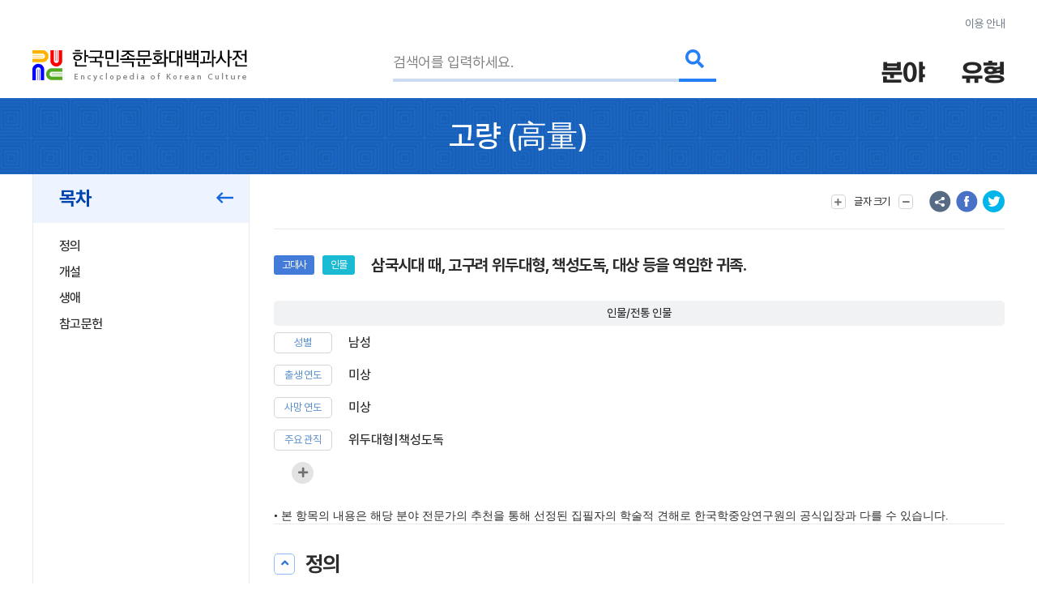

--- FILE ---
content_type: text/html; charset=utf-8
request_url: https://www.google.com/recaptcha/api2/anchor?ar=1&k=6LcoUyEjAAAAAMzUR534N0qC1GhpghxRauRFkStf&co=aHR0cHM6Ly9lbmN5a29yZWEuYWtzLmFjLmtyOjQ0Mw..&hl=en&v=N67nZn4AqZkNcbeMu4prBgzg&size=invisible&sa=submit&anchor-ms=20000&execute-ms=30000&cb=lqpx9eqtcl5o
body_size: 48715
content:
<!DOCTYPE HTML><html dir="ltr" lang="en"><head><meta http-equiv="Content-Type" content="text/html; charset=UTF-8">
<meta http-equiv="X-UA-Compatible" content="IE=edge">
<title>reCAPTCHA</title>
<style type="text/css">
/* cyrillic-ext */
@font-face {
  font-family: 'Roboto';
  font-style: normal;
  font-weight: 400;
  font-stretch: 100%;
  src: url(//fonts.gstatic.com/s/roboto/v48/KFO7CnqEu92Fr1ME7kSn66aGLdTylUAMa3GUBHMdazTgWw.woff2) format('woff2');
  unicode-range: U+0460-052F, U+1C80-1C8A, U+20B4, U+2DE0-2DFF, U+A640-A69F, U+FE2E-FE2F;
}
/* cyrillic */
@font-face {
  font-family: 'Roboto';
  font-style: normal;
  font-weight: 400;
  font-stretch: 100%;
  src: url(//fonts.gstatic.com/s/roboto/v48/KFO7CnqEu92Fr1ME7kSn66aGLdTylUAMa3iUBHMdazTgWw.woff2) format('woff2');
  unicode-range: U+0301, U+0400-045F, U+0490-0491, U+04B0-04B1, U+2116;
}
/* greek-ext */
@font-face {
  font-family: 'Roboto';
  font-style: normal;
  font-weight: 400;
  font-stretch: 100%;
  src: url(//fonts.gstatic.com/s/roboto/v48/KFO7CnqEu92Fr1ME7kSn66aGLdTylUAMa3CUBHMdazTgWw.woff2) format('woff2');
  unicode-range: U+1F00-1FFF;
}
/* greek */
@font-face {
  font-family: 'Roboto';
  font-style: normal;
  font-weight: 400;
  font-stretch: 100%;
  src: url(//fonts.gstatic.com/s/roboto/v48/KFO7CnqEu92Fr1ME7kSn66aGLdTylUAMa3-UBHMdazTgWw.woff2) format('woff2');
  unicode-range: U+0370-0377, U+037A-037F, U+0384-038A, U+038C, U+038E-03A1, U+03A3-03FF;
}
/* math */
@font-face {
  font-family: 'Roboto';
  font-style: normal;
  font-weight: 400;
  font-stretch: 100%;
  src: url(//fonts.gstatic.com/s/roboto/v48/KFO7CnqEu92Fr1ME7kSn66aGLdTylUAMawCUBHMdazTgWw.woff2) format('woff2');
  unicode-range: U+0302-0303, U+0305, U+0307-0308, U+0310, U+0312, U+0315, U+031A, U+0326-0327, U+032C, U+032F-0330, U+0332-0333, U+0338, U+033A, U+0346, U+034D, U+0391-03A1, U+03A3-03A9, U+03B1-03C9, U+03D1, U+03D5-03D6, U+03F0-03F1, U+03F4-03F5, U+2016-2017, U+2034-2038, U+203C, U+2040, U+2043, U+2047, U+2050, U+2057, U+205F, U+2070-2071, U+2074-208E, U+2090-209C, U+20D0-20DC, U+20E1, U+20E5-20EF, U+2100-2112, U+2114-2115, U+2117-2121, U+2123-214F, U+2190, U+2192, U+2194-21AE, U+21B0-21E5, U+21F1-21F2, U+21F4-2211, U+2213-2214, U+2216-22FF, U+2308-230B, U+2310, U+2319, U+231C-2321, U+2336-237A, U+237C, U+2395, U+239B-23B7, U+23D0, U+23DC-23E1, U+2474-2475, U+25AF, U+25B3, U+25B7, U+25BD, U+25C1, U+25CA, U+25CC, U+25FB, U+266D-266F, U+27C0-27FF, U+2900-2AFF, U+2B0E-2B11, U+2B30-2B4C, U+2BFE, U+3030, U+FF5B, U+FF5D, U+1D400-1D7FF, U+1EE00-1EEFF;
}
/* symbols */
@font-face {
  font-family: 'Roboto';
  font-style: normal;
  font-weight: 400;
  font-stretch: 100%;
  src: url(//fonts.gstatic.com/s/roboto/v48/KFO7CnqEu92Fr1ME7kSn66aGLdTylUAMaxKUBHMdazTgWw.woff2) format('woff2');
  unicode-range: U+0001-000C, U+000E-001F, U+007F-009F, U+20DD-20E0, U+20E2-20E4, U+2150-218F, U+2190, U+2192, U+2194-2199, U+21AF, U+21E6-21F0, U+21F3, U+2218-2219, U+2299, U+22C4-22C6, U+2300-243F, U+2440-244A, U+2460-24FF, U+25A0-27BF, U+2800-28FF, U+2921-2922, U+2981, U+29BF, U+29EB, U+2B00-2BFF, U+4DC0-4DFF, U+FFF9-FFFB, U+10140-1018E, U+10190-1019C, U+101A0, U+101D0-101FD, U+102E0-102FB, U+10E60-10E7E, U+1D2C0-1D2D3, U+1D2E0-1D37F, U+1F000-1F0FF, U+1F100-1F1AD, U+1F1E6-1F1FF, U+1F30D-1F30F, U+1F315, U+1F31C, U+1F31E, U+1F320-1F32C, U+1F336, U+1F378, U+1F37D, U+1F382, U+1F393-1F39F, U+1F3A7-1F3A8, U+1F3AC-1F3AF, U+1F3C2, U+1F3C4-1F3C6, U+1F3CA-1F3CE, U+1F3D4-1F3E0, U+1F3ED, U+1F3F1-1F3F3, U+1F3F5-1F3F7, U+1F408, U+1F415, U+1F41F, U+1F426, U+1F43F, U+1F441-1F442, U+1F444, U+1F446-1F449, U+1F44C-1F44E, U+1F453, U+1F46A, U+1F47D, U+1F4A3, U+1F4B0, U+1F4B3, U+1F4B9, U+1F4BB, U+1F4BF, U+1F4C8-1F4CB, U+1F4D6, U+1F4DA, U+1F4DF, U+1F4E3-1F4E6, U+1F4EA-1F4ED, U+1F4F7, U+1F4F9-1F4FB, U+1F4FD-1F4FE, U+1F503, U+1F507-1F50B, U+1F50D, U+1F512-1F513, U+1F53E-1F54A, U+1F54F-1F5FA, U+1F610, U+1F650-1F67F, U+1F687, U+1F68D, U+1F691, U+1F694, U+1F698, U+1F6AD, U+1F6B2, U+1F6B9-1F6BA, U+1F6BC, U+1F6C6-1F6CF, U+1F6D3-1F6D7, U+1F6E0-1F6EA, U+1F6F0-1F6F3, U+1F6F7-1F6FC, U+1F700-1F7FF, U+1F800-1F80B, U+1F810-1F847, U+1F850-1F859, U+1F860-1F887, U+1F890-1F8AD, U+1F8B0-1F8BB, U+1F8C0-1F8C1, U+1F900-1F90B, U+1F93B, U+1F946, U+1F984, U+1F996, U+1F9E9, U+1FA00-1FA6F, U+1FA70-1FA7C, U+1FA80-1FA89, U+1FA8F-1FAC6, U+1FACE-1FADC, U+1FADF-1FAE9, U+1FAF0-1FAF8, U+1FB00-1FBFF;
}
/* vietnamese */
@font-face {
  font-family: 'Roboto';
  font-style: normal;
  font-weight: 400;
  font-stretch: 100%;
  src: url(//fonts.gstatic.com/s/roboto/v48/KFO7CnqEu92Fr1ME7kSn66aGLdTylUAMa3OUBHMdazTgWw.woff2) format('woff2');
  unicode-range: U+0102-0103, U+0110-0111, U+0128-0129, U+0168-0169, U+01A0-01A1, U+01AF-01B0, U+0300-0301, U+0303-0304, U+0308-0309, U+0323, U+0329, U+1EA0-1EF9, U+20AB;
}
/* latin-ext */
@font-face {
  font-family: 'Roboto';
  font-style: normal;
  font-weight: 400;
  font-stretch: 100%;
  src: url(//fonts.gstatic.com/s/roboto/v48/KFO7CnqEu92Fr1ME7kSn66aGLdTylUAMa3KUBHMdazTgWw.woff2) format('woff2');
  unicode-range: U+0100-02BA, U+02BD-02C5, U+02C7-02CC, U+02CE-02D7, U+02DD-02FF, U+0304, U+0308, U+0329, U+1D00-1DBF, U+1E00-1E9F, U+1EF2-1EFF, U+2020, U+20A0-20AB, U+20AD-20C0, U+2113, U+2C60-2C7F, U+A720-A7FF;
}
/* latin */
@font-face {
  font-family: 'Roboto';
  font-style: normal;
  font-weight: 400;
  font-stretch: 100%;
  src: url(//fonts.gstatic.com/s/roboto/v48/KFO7CnqEu92Fr1ME7kSn66aGLdTylUAMa3yUBHMdazQ.woff2) format('woff2');
  unicode-range: U+0000-00FF, U+0131, U+0152-0153, U+02BB-02BC, U+02C6, U+02DA, U+02DC, U+0304, U+0308, U+0329, U+2000-206F, U+20AC, U+2122, U+2191, U+2193, U+2212, U+2215, U+FEFF, U+FFFD;
}
/* cyrillic-ext */
@font-face {
  font-family: 'Roboto';
  font-style: normal;
  font-weight: 500;
  font-stretch: 100%;
  src: url(//fonts.gstatic.com/s/roboto/v48/KFO7CnqEu92Fr1ME7kSn66aGLdTylUAMa3GUBHMdazTgWw.woff2) format('woff2');
  unicode-range: U+0460-052F, U+1C80-1C8A, U+20B4, U+2DE0-2DFF, U+A640-A69F, U+FE2E-FE2F;
}
/* cyrillic */
@font-face {
  font-family: 'Roboto';
  font-style: normal;
  font-weight: 500;
  font-stretch: 100%;
  src: url(//fonts.gstatic.com/s/roboto/v48/KFO7CnqEu92Fr1ME7kSn66aGLdTylUAMa3iUBHMdazTgWw.woff2) format('woff2');
  unicode-range: U+0301, U+0400-045F, U+0490-0491, U+04B0-04B1, U+2116;
}
/* greek-ext */
@font-face {
  font-family: 'Roboto';
  font-style: normal;
  font-weight: 500;
  font-stretch: 100%;
  src: url(//fonts.gstatic.com/s/roboto/v48/KFO7CnqEu92Fr1ME7kSn66aGLdTylUAMa3CUBHMdazTgWw.woff2) format('woff2');
  unicode-range: U+1F00-1FFF;
}
/* greek */
@font-face {
  font-family: 'Roboto';
  font-style: normal;
  font-weight: 500;
  font-stretch: 100%;
  src: url(//fonts.gstatic.com/s/roboto/v48/KFO7CnqEu92Fr1ME7kSn66aGLdTylUAMa3-UBHMdazTgWw.woff2) format('woff2');
  unicode-range: U+0370-0377, U+037A-037F, U+0384-038A, U+038C, U+038E-03A1, U+03A3-03FF;
}
/* math */
@font-face {
  font-family: 'Roboto';
  font-style: normal;
  font-weight: 500;
  font-stretch: 100%;
  src: url(//fonts.gstatic.com/s/roboto/v48/KFO7CnqEu92Fr1ME7kSn66aGLdTylUAMawCUBHMdazTgWw.woff2) format('woff2');
  unicode-range: U+0302-0303, U+0305, U+0307-0308, U+0310, U+0312, U+0315, U+031A, U+0326-0327, U+032C, U+032F-0330, U+0332-0333, U+0338, U+033A, U+0346, U+034D, U+0391-03A1, U+03A3-03A9, U+03B1-03C9, U+03D1, U+03D5-03D6, U+03F0-03F1, U+03F4-03F5, U+2016-2017, U+2034-2038, U+203C, U+2040, U+2043, U+2047, U+2050, U+2057, U+205F, U+2070-2071, U+2074-208E, U+2090-209C, U+20D0-20DC, U+20E1, U+20E5-20EF, U+2100-2112, U+2114-2115, U+2117-2121, U+2123-214F, U+2190, U+2192, U+2194-21AE, U+21B0-21E5, U+21F1-21F2, U+21F4-2211, U+2213-2214, U+2216-22FF, U+2308-230B, U+2310, U+2319, U+231C-2321, U+2336-237A, U+237C, U+2395, U+239B-23B7, U+23D0, U+23DC-23E1, U+2474-2475, U+25AF, U+25B3, U+25B7, U+25BD, U+25C1, U+25CA, U+25CC, U+25FB, U+266D-266F, U+27C0-27FF, U+2900-2AFF, U+2B0E-2B11, U+2B30-2B4C, U+2BFE, U+3030, U+FF5B, U+FF5D, U+1D400-1D7FF, U+1EE00-1EEFF;
}
/* symbols */
@font-face {
  font-family: 'Roboto';
  font-style: normal;
  font-weight: 500;
  font-stretch: 100%;
  src: url(//fonts.gstatic.com/s/roboto/v48/KFO7CnqEu92Fr1ME7kSn66aGLdTylUAMaxKUBHMdazTgWw.woff2) format('woff2');
  unicode-range: U+0001-000C, U+000E-001F, U+007F-009F, U+20DD-20E0, U+20E2-20E4, U+2150-218F, U+2190, U+2192, U+2194-2199, U+21AF, U+21E6-21F0, U+21F3, U+2218-2219, U+2299, U+22C4-22C6, U+2300-243F, U+2440-244A, U+2460-24FF, U+25A0-27BF, U+2800-28FF, U+2921-2922, U+2981, U+29BF, U+29EB, U+2B00-2BFF, U+4DC0-4DFF, U+FFF9-FFFB, U+10140-1018E, U+10190-1019C, U+101A0, U+101D0-101FD, U+102E0-102FB, U+10E60-10E7E, U+1D2C0-1D2D3, U+1D2E0-1D37F, U+1F000-1F0FF, U+1F100-1F1AD, U+1F1E6-1F1FF, U+1F30D-1F30F, U+1F315, U+1F31C, U+1F31E, U+1F320-1F32C, U+1F336, U+1F378, U+1F37D, U+1F382, U+1F393-1F39F, U+1F3A7-1F3A8, U+1F3AC-1F3AF, U+1F3C2, U+1F3C4-1F3C6, U+1F3CA-1F3CE, U+1F3D4-1F3E0, U+1F3ED, U+1F3F1-1F3F3, U+1F3F5-1F3F7, U+1F408, U+1F415, U+1F41F, U+1F426, U+1F43F, U+1F441-1F442, U+1F444, U+1F446-1F449, U+1F44C-1F44E, U+1F453, U+1F46A, U+1F47D, U+1F4A3, U+1F4B0, U+1F4B3, U+1F4B9, U+1F4BB, U+1F4BF, U+1F4C8-1F4CB, U+1F4D6, U+1F4DA, U+1F4DF, U+1F4E3-1F4E6, U+1F4EA-1F4ED, U+1F4F7, U+1F4F9-1F4FB, U+1F4FD-1F4FE, U+1F503, U+1F507-1F50B, U+1F50D, U+1F512-1F513, U+1F53E-1F54A, U+1F54F-1F5FA, U+1F610, U+1F650-1F67F, U+1F687, U+1F68D, U+1F691, U+1F694, U+1F698, U+1F6AD, U+1F6B2, U+1F6B9-1F6BA, U+1F6BC, U+1F6C6-1F6CF, U+1F6D3-1F6D7, U+1F6E0-1F6EA, U+1F6F0-1F6F3, U+1F6F7-1F6FC, U+1F700-1F7FF, U+1F800-1F80B, U+1F810-1F847, U+1F850-1F859, U+1F860-1F887, U+1F890-1F8AD, U+1F8B0-1F8BB, U+1F8C0-1F8C1, U+1F900-1F90B, U+1F93B, U+1F946, U+1F984, U+1F996, U+1F9E9, U+1FA00-1FA6F, U+1FA70-1FA7C, U+1FA80-1FA89, U+1FA8F-1FAC6, U+1FACE-1FADC, U+1FADF-1FAE9, U+1FAF0-1FAF8, U+1FB00-1FBFF;
}
/* vietnamese */
@font-face {
  font-family: 'Roboto';
  font-style: normal;
  font-weight: 500;
  font-stretch: 100%;
  src: url(//fonts.gstatic.com/s/roboto/v48/KFO7CnqEu92Fr1ME7kSn66aGLdTylUAMa3OUBHMdazTgWw.woff2) format('woff2');
  unicode-range: U+0102-0103, U+0110-0111, U+0128-0129, U+0168-0169, U+01A0-01A1, U+01AF-01B0, U+0300-0301, U+0303-0304, U+0308-0309, U+0323, U+0329, U+1EA0-1EF9, U+20AB;
}
/* latin-ext */
@font-face {
  font-family: 'Roboto';
  font-style: normal;
  font-weight: 500;
  font-stretch: 100%;
  src: url(//fonts.gstatic.com/s/roboto/v48/KFO7CnqEu92Fr1ME7kSn66aGLdTylUAMa3KUBHMdazTgWw.woff2) format('woff2');
  unicode-range: U+0100-02BA, U+02BD-02C5, U+02C7-02CC, U+02CE-02D7, U+02DD-02FF, U+0304, U+0308, U+0329, U+1D00-1DBF, U+1E00-1E9F, U+1EF2-1EFF, U+2020, U+20A0-20AB, U+20AD-20C0, U+2113, U+2C60-2C7F, U+A720-A7FF;
}
/* latin */
@font-face {
  font-family: 'Roboto';
  font-style: normal;
  font-weight: 500;
  font-stretch: 100%;
  src: url(//fonts.gstatic.com/s/roboto/v48/KFO7CnqEu92Fr1ME7kSn66aGLdTylUAMa3yUBHMdazQ.woff2) format('woff2');
  unicode-range: U+0000-00FF, U+0131, U+0152-0153, U+02BB-02BC, U+02C6, U+02DA, U+02DC, U+0304, U+0308, U+0329, U+2000-206F, U+20AC, U+2122, U+2191, U+2193, U+2212, U+2215, U+FEFF, U+FFFD;
}
/* cyrillic-ext */
@font-face {
  font-family: 'Roboto';
  font-style: normal;
  font-weight: 900;
  font-stretch: 100%;
  src: url(//fonts.gstatic.com/s/roboto/v48/KFO7CnqEu92Fr1ME7kSn66aGLdTylUAMa3GUBHMdazTgWw.woff2) format('woff2');
  unicode-range: U+0460-052F, U+1C80-1C8A, U+20B4, U+2DE0-2DFF, U+A640-A69F, U+FE2E-FE2F;
}
/* cyrillic */
@font-face {
  font-family: 'Roboto';
  font-style: normal;
  font-weight: 900;
  font-stretch: 100%;
  src: url(//fonts.gstatic.com/s/roboto/v48/KFO7CnqEu92Fr1ME7kSn66aGLdTylUAMa3iUBHMdazTgWw.woff2) format('woff2');
  unicode-range: U+0301, U+0400-045F, U+0490-0491, U+04B0-04B1, U+2116;
}
/* greek-ext */
@font-face {
  font-family: 'Roboto';
  font-style: normal;
  font-weight: 900;
  font-stretch: 100%;
  src: url(//fonts.gstatic.com/s/roboto/v48/KFO7CnqEu92Fr1ME7kSn66aGLdTylUAMa3CUBHMdazTgWw.woff2) format('woff2');
  unicode-range: U+1F00-1FFF;
}
/* greek */
@font-face {
  font-family: 'Roboto';
  font-style: normal;
  font-weight: 900;
  font-stretch: 100%;
  src: url(//fonts.gstatic.com/s/roboto/v48/KFO7CnqEu92Fr1ME7kSn66aGLdTylUAMa3-UBHMdazTgWw.woff2) format('woff2');
  unicode-range: U+0370-0377, U+037A-037F, U+0384-038A, U+038C, U+038E-03A1, U+03A3-03FF;
}
/* math */
@font-face {
  font-family: 'Roboto';
  font-style: normal;
  font-weight: 900;
  font-stretch: 100%;
  src: url(//fonts.gstatic.com/s/roboto/v48/KFO7CnqEu92Fr1ME7kSn66aGLdTylUAMawCUBHMdazTgWw.woff2) format('woff2');
  unicode-range: U+0302-0303, U+0305, U+0307-0308, U+0310, U+0312, U+0315, U+031A, U+0326-0327, U+032C, U+032F-0330, U+0332-0333, U+0338, U+033A, U+0346, U+034D, U+0391-03A1, U+03A3-03A9, U+03B1-03C9, U+03D1, U+03D5-03D6, U+03F0-03F1, U+03F4-03F5, U+2016-2017, U+2034-2038, U+203C, U+2040, U+2043, U+2047, U+2050, U+2057, U+205F, U+2070-2071, U+2074-208E, U+2090-209C, U+20D0-20DC, U+20E1, U+20E5-20EF, U+2100-2112, U+2114-2115, U+2117-2121, U+2123-214F, U+2190, U+2192, U+2194-21AE, U+21B0-21E5, U+21F1-21F2, U+21F4-2211, U+2213-2214, U+2216-22FF, U+2308-230B, U+2310, U+2319, U+231C-2321, U+2336-237A, U+237C, U+2395, U+239B-23B7, U+23D0, U+23DC-23E1, U+2474-2475, U+25AF, U+25B3, U+25B7, U+25BD, U+25C1, U+25CA, U+25CC, U+25FB, U+266D-266F, U+27C0-27FF, U+2900-2AFF, U+2B0E-2B11, U+2B30-2B4C, U+2BFE, U+3030, U+FF5B, U+FF5D, U+1D400-1D7FF, U+1EE00-1EEFF;
}
/* symbols */
@font-face {
  font-family: 'Roboto';
  font-style: normal;
  font-weight: 900;
  font-stretch: 100%;
  src: url(//fonts.gstatic.com/s/roboto/v48/KFO7CnqEu92Fr1ME7kSn66aGLdTylUAMaxKUBHMdazTgWw.woff2) format('woff2');
  unicode-range: U+0001-000C, U+000E-001F, U+007F-009F, U+20DD-20E0, U+20E2-20E4, U+2150-218F, U+2190, U+2192, U+2194-2199, U+21AF, U+21E6-21F0, U+21F3, U+2218-2219, U+2299, U+22C4-22C6, U+2300-243F, U+2440-244A, U+2460-24FF, U+25A0-27BF, U+2800-28FF, U+2921-2922, U+2981, U+29BF, U+29EB, U+2B00-2BFF, U+4DC0-4DFF, U+FFF9-FFFB, U+10140-1018E, U+10190-1019C, U+101A0, U+101D0-101FD, U+102E0-102FB, U+10E60-10E7E, U+1D2C0-1D2D3, U+1D2E0-1D37F, U+1F000-1F0FF, U+1F100-1F1AD, U+1F1E6-1F1FF, U+1F30D-1F30F, U+1F315, U+1F31C, U+1F31E, U+1F320-1F32C, U+1F336, U+1F378, U+1F37D, U+1F382, U+1F393-1F39F, U+1F3A7-1F3A8, U+1F3AC-1F3AF, U+1F3C2, U+1F3C4-1F3C6, U+1F3CA-1F3CE, U+1F3D4-1F3E0, U+1F3ED, U+1F3F1-1F3F3, U+1F3F5-1F3F7, U+1F408, U+1F415, U+1F41F, U+1F426, U+1F43F, U+1F441-1F442, U+1F444, U+1F446-1F449, U+1F44C-1F44E, U+1F453, U+1F46A, U+1F47D, U+1F4A3, U+1F4B0, U+1F4B3, U+1F4B9, U+1F4BB, U+1F4BF, U+1F4C8-1F4CB, U+1F4D6, U+1F4DA, U+1F4DF, U+1F4E3-1F4E6, U+1F4EA-1F4ED, U+1F4F7, U+1F4F9-1F4FB, U+1F4FD-1F4FE, U+1F503, U+1F507-1F50B, U+1F50D, U+1F512-1F513, U+1F53E-1F54A, U+1F54F-1F5FA, U+1F610, U+1F650-1F67F, U+1F687, U+1F68D, U+1F691, U+1F694, U+1F698, U+1F6AD, U+1F6B2, U+1F6B9-1F6BA, U+1F6BC, U+1F6C6-1F6CF, U+1F6D3-1F6D7, U+1F6E0-1F6EA, U+1F6F0-1F6F3, U+1F6F7-1F6FC, U+1F700-1F7FF, U+1F800-1F80B, U+1F810-1F847, U+1F850-1F859, U+1F860-1F887, U+1F890-1F8AD, U+1F8B0-1F8BB, U+1F8C0-1F8C1, U+1F900-1F90B, U+1F93B, U+1F946, U+1F984, U+1F996, U+1F9E9, U+1FA00-1FA6F, U+1FA70-1FA7C, U+1FA80-1FA89, U+1FA8F-1FAC6, U+1FACE-1FADC, U+1FADF-1FAE9, U+1FAF0-1FAF8, U+1FB00-1FBFF;
}
/* vietnamese */
@font-face {
  font-family: 'Roboto';
  font-style: normal;
  font-weight: 900;
  font-stretch: 100%;
  src: url(//fonts.gstatic.com/s/roboto/v48/KFO7CnqEu92Fr1ME7kSn66aGLdTylUAMa3OUBHMdazTgWw.woff2) format('woff2');
  unicode-range: U+0102-0103, U+0110-0111, U+0128-0129, U+0168-0169, U+01A0-01A1, U+01AF-01B0, U+0300-0301, U+0303-0304, U+0308-0309, U+0323, U+0329, U+1EA0-1EF9, U+20AB;
}
/* latin-ext */
@font-face {
  font-family: 'Roboto';
  font-style: normal;
  font-weight: 900;
  font-stretch: 100%;
  src: url(//fonts.gstatic.com/s/roboto/v48/KFO7CnqEu92Fr1ME7kSn66aGLdTylUAMa3KUBHMdazTgWw.woff2) format('woff2');
  unicode-range: U+0100-02BA, U+02BD-02C5, U+02C7-02CC, U+02CE-02D7, U+02DD-02FF, U+0304, U+0308, U+0329, U+1D00-1DBF, U+1E00-1E9F, U+1EF2-1EFF, U+2020, U+20A0-20AB, U+20AD-20C0, U+2113, U+2C60-2C7F, U+A720-A7FF;
}
/* latin */
@font-face {
  font-family: 'Roboto';
  font-style: normal;
  font-weight: 900;
  font-stretch: 100%;
  src: url(//fonts.gstatic.com/s/roboto/v48/KFO7CnqEu92Fr1ME7kSn66aGLdTylUAMa3yUBHMdazQ.woff2) format('woff2');
  unicode-range: U+0000-00FF, U+0131, U+0152-0153, U+02BB-02BC, U+02C6, U+02DA, U+02DC, U+0304, U+0308, U+0329, U+2000-206F, U+20AC, U+2122, U+2191, U+2193, U+2212, U+2215, U+FEFF, U+FFFD;
}

</style>
<link rel="stylesheet" type="text/css" href="https://www.gstatic.com/recaptcha/releases/N67nZn4AqZkNcbeMu4prBgzg/styles__ltr.css">
<script nonce="hMlL-NIhCqfCkRksbEG82Q" type="text/javascript">window['__recaptcha_api'] = 'https://www.google.com/recaptcha/api2/';</script>
<script type="text/javascript" src="https://www.gstatic.com/recaptcha/releases/N67nZn4AqZkNcbeMu4prBgzg/recaptcha__en.js" nonce="hMlL-NIhCqfCkRksbEG82Q">
      
    </script></head>
<body><div id="rc-anchor-alert" class="rc-anchor-alert"></div>
<input type="hidden" id="recaptcha-token" value="[base64]">
<script type="text/javascript" nonce="hMlL-NIhCqfCkRksbEG82Q">
      recaptcha.anchor.Main.init("[\x22ainput\x22,[\x22bgdata\x22,\x22\x22,\[base64]/[base64]/[base64]/[base64]/[base64]/UltsKytdPUU6KEU8MjA0OD9SW2wrK109RT4+NnwxOTI6KChFJjY0NTEyKT09NTUyOTYmJk0rMTxjLmxlbmd0aCYmKGMuY2hhckNvZGVBdChNKzEpJjY0NTEyKT09NTYzMjA/[base64]/[base64]/[base64]/[base64]/[base64]/[base64]/[base64]\x22,\[base64]\\u003d\x22,\x22ajTCkMOBwo3DrEXDnsKYwoREw7rDs8OeKcKCw4MQw5PDucOsQsKrAcK6w6/CrRPCvsOwY8Knw596w7ASQsOKw4MNwocTw77DkQbDnnLDvSBwesKvRsK+NsKaw5AfX2UAJ8KoZQ/CnT5uOcKbwqVuJgwpwrzDkH3Dq8KbccOmwpnDpUrDncOQw73CsmIRw5fCtmDDtMO3w7pYUsKdP8OAw7DCvVp+F8KLw5ArEMOVw4p0wp1sAVhowq7CtsOgwq85bMOGw4bCmSBHW8Oiw5AWNcK8woFFGMOxwqHCpHXCkcOxdsOJJ2/DjyAZw5XCsl/DvG48w6FzbA9yeQJAw4ZGXg9ow6DDjydMMcOgQcKnBTJRLBLDl8KkwrhDwpPDlX4QwofCgjZ7GcK/VsKwVnrCqGPDhcKnAcKLwrrDmcOGD8KucMKvOzwIw7N8wp3CiTpBRMOUwrA8wr/Cp8KMHwzDj8OUwrlEO2TClC5twrbDkWrDkMOkKsOcZ8OffMOIPiHDkWMLCcKnScOpwqrDjXN3LMONwrJ4BgzChcObwpbDk8OOLFFjwr3CkE/Dtj4tw5Ykw69XwqnCkjcOw54OwpdNw6TCjsKuwrtdGzROIH0VP2TCt1jCisOEwqBpw4pVBcOjwq1/SBhyw4EKw6PDj8K2wpRSJGLDr8KNJcObY8KGw4rCmMO5K0XDtS0JAMKFbsO6wozCuncWBjgqJcO/R8KtPsKswptmwqfCgMKRIQTCpMKXwotCwrgLw7rChWoIw7ssdRs8w6fCjF0nBE0bw7HDpVYJa0LDl8OmRz/DvsOqwoApw79VcMOLbCNJXcOiA1dxw4VmwrQKw7DDlcOkwpQtKSt7wq9gO8O7wo/Cgm1EfgRAw6cVF3rCh8KuwptKwpk7wpHDs8KKw5Mvwpp/wprDtsKOw4DCpFXDs8KtZjFlOXdxwoZlwpB2U8OFw47DklU4AgzDlsKzwoJdwrwmfMKsw6tOfW7Ckzltwp0jwq3CnDHDlhonw53Dr0fCpyHCqcOhw6o+OT4ow61tO8KgYcKJw4jCoF7CsxjCky/DnsOJw4fDgcKacsOHFcO/w6hUwo0WGEJXa8O3O8OHwpseeU5sP3w/asKgH2l0awzDh8KDwrIKwo4KLBfDvMOKRcOjFMKpw4DDkcKPHBpow7TCuy9swo1PM8KsTsKgwovCjGPCv8OLTcK6wqF5XR/Ds8O8w4x/[base64]/ND1cXMKvTiwuwoVqHy52ZA1UH1cTw4XDvcO+wqfDhXzDmzQzwoYHw73CjWTClcO5w4kLBAA8BcOhw4TDhHNlw7LCncK+ZGnDnsORFcKAwoIJwovCvn4gTTYDDW/[base64]/wrF3G1nDksObwoRyAnd7KMKEw4ZNNMKjwplsHVYmGg7DiAQZZcOxw7Zpw4jCpyTCvcOZwpk6f8O5YSV/IQp/w7nDjMO7A8K4w4jDviZZZXfCgXUmwrJyw63CpV5bdBZLw5zCrCVHKGcZLcKgBcKmw7Bmw5XCnA3Co0Rpw4/CmmkHw6HDmxheI8KKwo9Aw57CnsOIw4bCs8OREMOww5LCjCUNw5QLw5ZiWMOcLMOawoVqRcORwoJkwowlV8Odw7MfGDTDoMOPwpEmw5cFQcK9OMOgwrTCiMOAcRJgUn/CtwfDuDfDk8K/U8OOwpHCtcKBCSIYAT/CnAouLx1hdsK0wo00wpIbR2oUNMOuw5wzf8O/w4x/RMOkwoMFw5HCgHzCpQRKSMKRwqLCo8Ojw4jDv8OTwr3DtcKGw5PDnMK/[base64]/Dn8Kgw7wkXMKew6HCszjDhsKoFsKjw6Jew5jChsO2wqDCkwcMw6oNw7LDgcOIEcKEw5jCp8KZYMOREgxXw5trwrlxwoTDvB/ChMO9Lx42w6bDq8K1fxg5w7bCqMO0w5gJwr3DjcO0w5PDtU9ITVTCijUGwp/DlMOcNBTCjcO8YMKfO8OywpvDrR9NwrbCt3EEOG3DuMOHKUtCbTx9wodzw4xcMsKkTMK/eyMOMxrDlsKjXC8BwqQjw447M8OhXnkywr/DkA5lw43CgFFswprCq8KLRy1SfXg0HS8jwozDksOYwrBowqLDt3vDkcKpKcKYKQ3Dp8KAfsKYw4LChwfCt8OtTcK4SnrCqSLDrMO1KizDhATDjsKPWcKRFVQhTHNlBkvCosKjw5UKwqtcMi1Fw6TCncK2w77DqsK8w7/CgS4/BcOCOSHDsBdDw53CscOAS8OOwpPDqlTDh8KEwqpkBsKgwqjDq8OhWiUTSMKrw6rCumcqSG5KwovDoMK+w4MqfxvDtcKTw7jDv8KewofCrx0mwqhCw57DnT7DssOHJldoIysxw7xYO8Kbw5FsZGrDjMOPw5rDgHF4F8OzCMOcwqZ/w580N8KRS17CmwsRecOtwopfwpAGG1ZOwqY6Un3CrW/DmcK9w71jEsKleWHDm8Kxw5TChwjDqsOVw5jCo8KsXcOVLhTCocKPwqHDnzwPSz7DnTTDhybCoMOidVlHf8K8FMOsHEwMKTcSw5RLOTzCh3ZbAXkHA8KLWAPCtcOkwpvDnAQbE8OdZQ/CjznDpsKVDWtRwp5MK1HChnk/w5fCiRTDgcKsXyDCtsOtw689OMOXNMOgRErCqToTwq7DiUTCuMKdw6/DnsKFNURgwr1yw7EoI8KhDcO8wqvCm2VewqHDhAlMw5LDt2XCuR0NwowGecOzYcK3w6YUMxHDmh4dN8KVL0HCrsK4w7xLwrBow5Isw5nDvMKbw5fDgkLCgH8cMcOOSCVXaRLCoGZzwrnDmFXDqcOGQik/[base64]/TG3DtkFmfy4BAQjDsXzDhMK0WMOTO8KDEVvCpzPCqB/DlEwFwoAJW8OUaMOfwrTDlGMUU1LDpcKxbyNqw6Zvw7stw7siWAkuwrEEKlXCugzClENXwrjClMKPwoVfw5rDr8O7f1U1UcK6dMOVwolXZcOtw7FzDS4aw6/CniInXsOTYsKifMOjwoMKccKEw4zCvQMmLRMCesKqHcKbw5UAMm/DnAw6bcOBw63DhnvDv2Z5wojDlVzDj8KSw5LDlU1vVkYIMcOYwqVJNsK7wqzDr8KswobDmwI+w7hNdhheI8OIwpHCm3A9LcKYwoHComZKJWbCnwgcZcOTL8KiFD3DvsOvMMKmwqwDw4fDoCPDrFF9Ng8ZCFzDqsO3FVzDpcK5XMKwK39OMsKTw7V0ZMK/w4F9w5fCnDbCrMKZaEPCnyrDv0TCoMKzw5hsesKowqDDq8KHOsOfw5bCicORwqVHwrzCp8OqJy5uw4rDiyAHSAnDgMOjGMOgDyUHRsKtMcKUYGYcw70uJDrCjDXDtQnChsKFOcOlDcKTw7E8eFRhw7ZYEsOMfAM6WD/Co8Oyw4oLJH9awr97w6PDhx/DtMKjw5DDmGFjMAckR1Q4w4tzwrt6w4UELMOnWsOVL8KMXl5YCwrCmUUyfMOETUMuwqbCpSVkwq/DrRPCsTfChMKOwpnDpsOuC8OKT8KSLl7DhEnCkcO7w4PDvsK6AifCrcOET8K9wo7DqT/DssKjEsK2EEJWbAQzMMKCwqnCh2/CjMOwN8OUw5nCqzHDlMOMwrM/wpoow6UOG8KBMhHDlMKJw6fCqcOrw6sdw5EIEgTCpG01GcOrw6nCmj/DmsOGVsKlccKMw5Zgwr7DlALDkFAGTsKqHcOKCkhRF8Kye8OLwp8YM8OzAnLDkMKWw4rDu8KSSGjDoEotFcKAKkLDn8OMw5Ybw61jOREER8K4esKEw6bCpcKQw6rCk8Olw7LCoHnDrsKlw7VSBGLDiE/CpsOlLMOIw6HCl1FHw67DthMFwqjDvWvDiw4GccK4woImw4R7w4LCpcObw7rCu2xaUj3DisOCbFtCVsKuw4UZSEPCusOPw6fCrDEPw4U1Z2E/wqQdwrjCicKBwqwNwprDmcOBwopDwrYmw5RfJWzDqjRHYxRpw4J8QnkhX8KtwqXCvlN/NWwRwpTDqsK5DRAqHXgHwpXDn8KHw4rCosObwrZVw4rDjsOGwo5ZeMKIwoDDo8KbwrHChk98w5/CkcOeVcOiIcK4w7rDuMKPZcOTYW0xRxbCs0Qvw6sswq7DqHvDnR3DrcO6w5vDpC3DgcO0ZC/DqRhew6p8M8OQFAPCu3HCjGhVN8OoFR7CiC9xw6jCqQwTw4PCjxPDvltAwqlzVRALwrEbwpZ6aQjDhH54XcOzw4wQwpfDh8KWH8K4TcKCw5/DiMOkRHNywrnCkMO3w75Hw7vChUXCrcOOw7F/wpR3w7HDrcOkw7M5Ej7CpyN5wo4aw7fDlcORwrwVIFJKwpdMw4TDpxDCssOTw7I5wqpIwrMuUMO4woPCnFRcwoUeHE0uw5vDq3jChg5rw4Egw5TCmn/[base64]/DmyfDtMOvwr/[base64]/w6PDtT7Dp8O/wrDDrzUHDsOLw5d1wpQ8w75Uwr8/w6lswr0qWFddCsOTdMKAw68ROcOjw7fDqMOGw7DDu8KiQ8KvJB3CucKfXil7dcO5eGfDosKpZMOOGQR5VsOpBnoQwr3DqyI/V8KOw7pow5LCgMKKwoHCucOvwpjDvRvCpAbCpMKVOnUBAS9/wojCn2TCiFjCpXLDs8KBw5glwpUuw7hRWDNxfAXCkwQqwq1Rw7tcw4LDghLDnSvDkcKaOX1rw5XDgsOow6fChgXCl8KedsO0w51gwp8jRjpcR8Kyw4rDucOMwp/DgcKCP8OeKj3CjBwdwpzCpMO/KMKKwrxwwopUL8KQw5RkeCXDosOcwrBQVcKaEjzCncKPWSQma1Mxe0vChElUNmPDl8KQDU9sPcOSV8Ktw7bClWLDqMOGw4Uyw7DCoD/CksKFPmjCs8OgRMKqDnnCm1vDmk1Dwotpw4xCwqrCm37DmcK5WWXClsOEH0/CvjrDnEAMw7zDqS0Rwocnwr/[base64]/DuMK3JsOCw6YKKMOMVDHDrH3DtsK7E8OgwpnCiMObwrBSYXovwr1zLhXDjMOfwr44PwnCuEnCqcKiwoBABjQcw5HCtAEjwokTJynDmcKVw4vCg15Aw6JkwpnCpTnDqV9nw7zDghLDvsKbw785Q8KxwrvCmVLCjnrClMK7wrAyclocw5cjwpATbMK5JsOXwqbCsx/[base64]/[base64]/CtcK0wqdnw74Xw4ABw4zCrmZnwrg5wrMMwq0FQ8KUK8OSeMKfw74FNcKew6NTT8O9w5o+wq1Bw4cpw5jCnsKfLcOMwrTDlDZNwoQpw5QFaFVgw5fDn8KywpzDhxnCmMOvMsKZw4Jjc8OewqNaAEnCoMO8wqvCoTHCscKaCMKiw57Cv0XCmsKRwrk/wp/DojR5QS4UeMOGw68xwozCvsKWWsOowqbCj8K3wrHCncOxCwl9NcKeBcKUSyo8Vl/CsiV7wp03c0XDrcKbFMOpCcKewrEIw6DDoxQCw7rCs8KhTsOdBjjDvsKcwrlaUwXCkcKsQWRcwqQRRcKfw4g5w5DCqSzCpSzChjXDrsOobcKDwp7DogzDjMKIw7bDpw1iK8KyfMK/[base64]/CllLDvsKVXDU5FAEoWh4QeMKIw57Ci2V0NsKiw4MSPMOHSwzChcKbwrPCgMKWw69jPlF5FGwgDBB2VMK9w5QCNlrCqcOHCMKpw6wtcgrDnCPClwDCk8KBw5XChEJ9Zw0fwoJ4dj3CiCMgwowOH8Orw6LDh0/[base64]/Cvjx8P2vDj8Kaw4LDmFfDsMO1EwrDq8OiMn9Tw61tw43Dm8KeTR/Cn8OlZUwlAMKdYgvDtArCtcOsFUnDqxZwCsOMwobCmsKiKcOpw7/CsVtFwrl1w6o0A3rDlcO/E8Kww6tgNGNMCh9PCsK4AANjXCbDniBzEDBswq/Cni/[base64]/w5fCpCnCtcKEC3DCnMKuw6gIwqfCnD3Cu8OaMcOJwpAkOHNcwqPCozpwaDfDsgoUZj4qwr0fw4nDusKAw7NOSGAfEQt5wrLDoU/Ds2waOMOMFy7DmsOfVibDnBzDlsK0ShRnV8KGw5DDqmUxw7fCg8OQdcOLw5rClMOsw6dOw7/[base64]/DjQDCmsOlw6zCi1NxEMOwwqtsN14WeUHCllUxacKVwrpHwrknek3CkEDCoW0dwr1Qw5vDscOhwqnDjcODIglzwpoXeMKxeHRBBSHCrk9PcCR4wr4QYWhhWBd+QRxqFCgzwq4FVn7CocOCCcOxwr3DllPCocOUEcK7dypew43CgsKdX0YHwq4YNMKow6/[base64]/CkjrDiwbCn8KKEwNScsKiw7vCjBjDoMOkwq7DhXp8UGLCrcOiw6PCjsOTwqvCphJOwqXDvMOZwpZnw74Ew7sNJXEiw7nDj8KRAVrCusOyQAXDtUPDgMOLGUphwqUgwpBdw6tqw4/Cnyshw4E8A8Oaw4IWwrPDsClqHsO8wpzDv8O4DcKyRRpzZmkScCzCssOuQ8O0HcO3w70qSsOlB8O0OsK/EsKUw5fCsCDDgV9UbBnDrcK+dTHCgMOBw6/CjMOXcijDm8ORXAhEVHPDmW4Xw7fCmcOzScOgecKBw4bDrSHDnTN1wrzCvsKFMjDCvwUoZkXDjn4jUzQSGSvCn3haw4MIwqkXKANOwrAwO8KpXMKXacO6wrDCqsKjwo/CvWXClhZPw7Fdw5Q/[base64]/wotVChvCscOhw7XDhSMow6QOUMObw4/Du8KDfSlVw6rDrhnCiC7DvcOwbh4ywqbCqzQfw6PCiTxURmzCqcObwphJwqzCsMOWwoYBwqUGDcOTw4HChXzCp8O8wqHCg8OKwrVfw4s1CSLDkDlFwpNtw61VWlvChXVsIcO1S0kQUX/ChsKpw6TCkiLCr8OvwqECR8KTI8K/[base64]/DsMKRw7RMPCkOw4TCvcOxJ2nCn15wwrbCnCgdXMKKWcO+w5RywqRfYRg0wrbDvS3CjMOAW2ECXUYGAmDDt8OhcyHChjXCuWphXcOow6jDmMO1KBRMwog9wpnCsQ4Dd2DCijcUw5olwqxmcW9lF8Osw63ChcK9woA5w5DDqcKCDgHCrsO/[base64]/w7/DklNkwr5hSsKsVA9rwqbCrMOYb8OTwoEIDgZYJMKHPwzDmxdsw6nCtcOabivCmCDCucKIIsK0RcO6S8K3wpnDnls5wpVDw6DDuFHDgcORDcO4w4/DgMO5w7lVwr4Yw6JgAzvDrMKcA8KsKcORZELDi3XDtsKxw7TDoURLwpdFw5PDqMOgwq1YwqTCu8KHa8KSUcK7OcK8QG/[base64]/CmwzCmAImDMOmd8O6aMOPw73CmsOzZRTDm0twJHHDn8OhLMO8A2QaUsOLIgvDjsOwHsOjwqDCgsOKaMKew4LDljnDvDTCphjClcOPwpXCi8KOBy1PBTFHRE7CoMOlwqbDs8KowpDCqMOdRMKUSjxkGC4vwpoKI8ONJxzDsMKUwpwqw57CgXscwo/CisKzwrzCoh7DvMODw4XDlMO1wo1uwohTN8KYwpjDoMK7P8OEOcO1wrLCtMOfOlXChWjDtljCpcOMw6d9WV9AGcK0w78eBsKnwp/[base64]/Dp8O3LgB8OcK4fTQfwo51X3LDpsKPCcKbVTTDo3HDrWEcN8OewqwGTTsOOkfDusOXNlnCqsO7wrV0HMKnwojDkcOTcMOrYsK1wobCmMOCwpbCmRZsw5jCscKKSsKkdMKrf8KMJWHCiDXDlcONF8O/FwQcwo06w7bCsGrDrW0OHcKtFnnCiU0AwqABC23DjxzChlnCp1rDsMOdw5TDhcKzwo7CojnDtlzDi8Orwo92I8Oyw7Mbw7bCrxJHw59xI2bCo1HDlsKHw7ogNmPDsw7DpcKFEm/[base64]/fMOoGC1SWsOUw7zDtsOiwpLCvcKSRm0MWMOSQXFzwqTDvcKJwoPCpsK4Q8OzSQVKaAA1f09FS8KEbMKZwoDCpMKkwo0kw7LDp8OIw7V1MsOQQcOFXsOcw5Jgw6/CucO9wrDDgMO7wr8OHRHDvQnCu8O0f0LClMKlw73Dtj7DqWrCnMKnwoB8e8KrXMOjwoXCoCnDoQ9KwoHDnMKhRMOzw53DtcOuw7p7AsOsw5TDpMOsDMKowoJWYMKlWDrDoMO/w6XCoD8bw5vDrsK8ZkvDknTDvcKaw6Zxw4coAMKMw5B9X8OFdwzCo8KyGxXCq1nDhAdsbcOKcxXDsHPCrynCpVvCgjzCrzQNR8KBbsOHwrPDpMK6wqvDuinDvB/CvGLCkMKUw5cjDU7DjjjCo0jDtcKMK8Krw5s9wrVwVMOCYTJTwpx6DUNuwpvDmcKnA8KMIjTDiVPDrcOTw7fCmwRqwrnDlSnDulIwRxLDgWh/[base64]/T1nCgsOBwozDrsKpwqU6aCAIw4ZgwonDvsOww40nwo0MwoDCmEABw6Bqw5V2w7wWw7VtwqbCq8KLHlTCn35WwrFpbBk+woTCisO+BMKsK2zDtsKJSMOCwr7DlMKSEsK1w4vCoMOowp1Ow6Y4GsKIw7MrwrMhHGZUdmlGIcKIbmHDhcKge8OMWcKCw4krw4x/bCxwecONwq7DvSUJBMKdw6fCi8Oow7jDnT0cw6/Cggxnw7oow6R0w5/[base64]/DvQzDs1tew6vDknEvw4rCtMOJdj9gw6DCpMKUw70Sw4t/w7plWMO+wqLCqg/DuVjCo2RQw6rDjnvDi8KIwrQvwo0RbMK9wrbCn8Olwppyw4YAw4HDpxXCnihTRTXCs8Omw5/CmMKdEsOGw6bDunPDh8O2dsKJGHF9w4jCpcONN3AtaMK5DRwwwo4KwocvwpsRZ8OaEl/[base64]/LWJ4O1YvwpVaY8O3w6k+TcK6bRcYWWzDnVvClcKyNh7ClwsDHsK2KmHDiMKZKnfDicO6TMOBIVwgw6fCv8OReyzCssOnf1/Dn2AxwoBHwoZuwpoew4Rzw4o8QHnDom/DhMOrGmM0AwHCtsKUw64yE3PDt8OgLinCtjLDh8KyBcKkL8KAGcOEwq1gwqXDvWrCpg/Dsj4PwrDCt8O+cQpww5FSdcORR8OUw5EsFMOKJxx7BF0ewpI+MFjClCLChsK1bG/DgsKiwq7DpMK8dA42wprDj8KJw7HCjATClV4sOxI3LsKzWsOEL8OmZ8K9wpsDw7/CrMOJM8KkXDjDnSklwpw1T8KewpjDrcKVwpAvwpx4M3PCtmXCpyrDpVrClAJOwqISDT8uHXtjwowWa8KUwpzDhB7CvcOSLDvDng7CiUnChFx0dEA2ay82w6JWCMK6M8OHw4VBUl/CjsOMw53DoT3CqcOeZRZVFB3DmsOKw4RKw7sowpLCsmlXEcO6E8KZS1LCkG4WwqrCi8OywpMFwr9CPsOnw7hCw60Owp4HU8Kfw7/DoMK9CsO4VlfCqjI5wq7CnE/[base64]/Dq8OGw4zCrsO0w7Vjw6VrWnHDiw7DtAjCh8KdworCsRAjeMKcwqLDiX9qByfChAAJwolmBMKqQF5NSljDrXRtw7RcwrfDjiTDmVMqwqBaIk/Ck3zCgsO8w6tAL13DsMKbwqfCgsOdw5F/d8OMYhfDuMOPBj5ow5oRXzN0Q8KbA8KKHH/DkwwkRE/CpGhWw60MPELDtsO2KcOewp/DqHLCl8Kqwo/[base64]/DoBA3RsOhwrHDtMOzwpI6fMKTa8Kzw59Pw4kkIcOaw77DuS/CvDzCncOaa1fClsKSEMOgwqPCqHBGIEPDsyPCtMKXwpJ6BsOGbsKWwrFkwp90Z2TDtMONBcKfBDl0w4LDpmgZw7JQQkbCoE91w45Hw6gmw7MKESHCqBvCg8ONw5TCgsOFw77Cnk7Cr8O/wrJgwox/w4EwJsKPTcO/PsKNZjjCosO3w7zDtxjCnsKjwowOw47CiH7CmMKgwq7DhcOPw5nCgcOlUMKIIcOefncbwpwUw5xNClXCrlHCh2bDvMOsw5oce8KuWXpKw5UbD8OqRA4Zw6TCv8Krw4/CpcK4w5glQsOhwqLDrwbDkcOQWMOsCDbCucOzcjrCqsKKwrlbwpHCt8OewpwLBDnCkMKffiA4w4PDjSFyw5/[base64]/IMK4wpAGw5rDvQxjw7ZBZsKHw57CvsKsJiTDnnd4w5PClnFzwqxLekLDvAjCv8KRw5XCs0LCmD3Cj1wnf8Kkwq/[base64]/ClTFNw6kfw4gjOjcRNkvCkMKHRCTDrsK/VMOoWMO7w7UObMOfUQUuw6XDii3DowItwqIIEF5gw41Bwr7DvmnDpzkUIGtTwqbCucKFw4d7wpEzP8KiwrYywpzCjsOgw4PDlgzDmsOiw4PCjHcmZBfCssOaw6VjcsOmw6NGw43CrBJcw6d9YFdtGMKdwqpzwqDCpsKewoRka8OSF8OzVMO0DG5kwpMBw6/[base64]/CisKIcHdhwolbaCV4w7jDs2bCl3kqcMKLClvDhEzDjMKWwrPDuAkRw67CrsKIw7cIXMKxwrnDsDPDjFbCniMOwrHDvUHDtl0uP8ODPsK0wq3Duw/DnBrDgsKCwr0Hw5tOIsOaw7QWw6kNP8KTw6IgI8O4WHBTE8OmLcOOeyR9w7U5wrjDssOswp9pwpLCjy7DjS4IdFbCqQfDnsKkw4F5wovCgh7Ctm5gwrPCkcKQw6bCrAwJwq7Dp3bCicKlUcKQw6/Dj8Kxw7/Dmmoaw5lBw5fChsOxG8OCwpLCtz8+JQRzDMKZwoFReAUFwqp/WcKzw4HCvsOdGSrDj8OrS8KOQcK0FE4jwpbCk8OtRCjDm8OVcF3CnMK/QsKPwoo9fgbCvsKkwpTDucOoVsK9w4MYw4plIjUPJ3Jgw4rCgcOEYXJNA8O0w7rClMOOwrB5wpvDnlNrGcKcw4RnMTbCmcKfw5/Di1fDlgbDv8KGw5UVfRxtw5E+w4fCjsKhw7Few4/[base64]/Du8Okwr/CgMKQF8O/FMObwrBEw5lEKGHCsyhINHQuw5XDjlQjwr/Dp8OowqZtUSkFw43ChMKtYGHCg8KzB8K7cAnDrGcQPjDDgMO+RkBwacOuaH3CssKsK8KKSDzDsm4fwo3DhsOrBsOWwp7DkFTCvcKqUE/Cv0dfw6BHwoddw5l5csOCHWoJTWUAw5gbdg3DtMKYY8OFwrrDgcK+wopXHR7Cj0fDp2lBfQvDjsO2OMK0wqIPX8KvFcKnAcKFwoE/[base64]/CmH91wpvCqhpLe0nDuxrCmBzCj8O7wqbCi8OzSX/Dsi3DocOqJBFvw7vCglVcwpUwZsKnKsOiZiV+wqdhcMKAKkBBwrEowq3DrcK2XsOEZQbCsyjCqkrCqUDCgMONwq/Di8ODwrkmO8OYPzR3dl8XMCzCvGbCvwnCuVnDuX4pRMKaOcKbwozCqz3DpDjDo8OFXhLDqsKmJcOjwrbDi8KiSsOLOMKEw6QrFWktw7HDlFnCqsKZw7nCli/CmmjDkDNkw6fCtcO5wqw4YMOfw6HCtWjDgsOHOFvDrMOBwoZ/ajFHSsOyDEx5wodjbMO6wr3CqcKeK8Obw5jDpcK/wo3CsSNFwotvwpUhw4bCu8O6WGDCp1nCocKMZDMPwrdmwolmFMKPVQUzwpzCpMOEw6wtLgQGQMKpR8KQXcKJYjIvw5duw4B0WsKAe8OhO8Otf8ONw6l0w4XCo8K8w77Dt0c/JsKOw70Nw7vDk8KywrElw7xUKVBua8Oww6oZw4cFVgzDvXzDrcOIDTXDisKXwqvCsDzDgnBXfywhA0zCplLClsKtJw1owpvDj8KOJCEjAsOlDF8Jwo52w7d6O8OTw5DCjRIpwo0cBHXDlBDDmsO1w5USGMOhS8Oywo4YbT/[base64]/CsQYNdMK7wqTDtcO+wqw5w61se8O6w7xcO8O5W8OkwoTCvgwPwprDjsOPWsKCwp0xB0cNwq1sw7PCiMO2wqXCu0vCmcO7dALDs8OiwpbDkGUWw4h2wpNHfMKuw7ADwpLCoAI5YSYfwrfDgwLCnkEcwpEEwrzCssKtE8Kcw7cFw45UaMK/w6h6w6MUw4DDrQ3CiMKCw78EJTpQwplLPQPClUDCk35xEy5ow5FMG0h4woMqIMOnLMKewqnDujbDtMKfwovDvsOOwr94Uy/[base64]/[base64]/CjsO7wpPDsWjDtnN5BwxgQhh+w4xwCcOkwol8wovDlVAKCFDCq2sRwr83wr9gw6fDsQ3DmkE+w4/CmV0QwrjCgirDoWNkwpN4w6dfw54DaC/CoMOwdMK7wpDDrMOzwpwIwrRNdQodUjZ1Y1DCsQY/[base64]/[base64]/[base64]/DlcKdawIswpQdw7PDocKCS8OsfCHCoQ1jw5VZInbCuF0deMOWw7TDvnnCugQmZMOSLzhhwrDCkD8Sw4JpfMK+wrXDnMK2DsOwwp/CkU7DnTMCw41gw4/DjMOfwpQ5FMKow7LCksK5w6oVe8KjfsKmA2fCkgfDqsKuw7hhaMOEE8KywrYML8Oawo7CkXsywrzDngvCnlg6DAQIwpgVQcOhw6fDunvDhMKDwpPDnBQECcO/WMKxOG3Dv33CjBsxGAvDg1FlFsO7DBLDiMOpwr9rFHjCoGXCkCjCtMK2MMKKIMOPw6TDssOHwqoFKEIvwpfCjsOBNMORIB5jw7gYw6jDiygjw6XChcKzwpPCvsO8w4EUC0BFNsOnYMKow7jCjcKKMxbDrMKSw6YpdcKMwrtjw7N/[base64]/YQPCsMKNfRXDmWsiwptGSsKmOMOMw75seMKsewrDpwV6wpYJw6JwcSpib8K/ScKwwotOZ8KifMO0VXYlwrLDmQPDjcKWw40QLXoiSTQCw4bDtsOTw4/CvMOAUWXDo0Fra8Kyw6JSf8KDw4HDuhUiw5TCh8KTEg53wrIEe8OGNMKzwrR/HG/Dn01sa8OUAirCo8KJPMKNTHXDuXbDkMOEIRQFw4J8wq/Dm3bCoUvCr23ClMKIwojCisK9Y8O4wqx5VMODw4APw6o1TcOcTArCnREJwrjDjMKmw6jDmTTCi3HCkDcabcOKXMK/VBTDtcO1wpJJwrkEBBXDlDHDoMKxwpzDtMOZwq3DhMK8w63Co2zDmmEZER/DowlXw4zClcOsBjptNy5YwpnChsODw4QjHcOAQMOmPGsaworDiMOkwofClsO/[base64]/DMK/[base64]/Cg8K0w5XCucODw4DCg8OFw6Nwwq8iwqLChsKtwrnCr8OPwpg0w7nCthPCp0Z5w5TDqMKLw5TDgcOXwq/DlcKwL0PDi8K3KWMtdcKiK8KKXgDCtMKGwqpJwpXCscKVwojCkC8CFcKRJMOiwoHCg8K+bg/[base64]/CjTLDl8KrV8O/w43CusOcw7k6SnLClB7Cr8OpwqHDniYfSApYwo12K8KSw7hvCMO/wqNSwr1ZTsOWBwpbwo7Dq8KbIMO7wrBJYzzCpCrChwLCllkaCi/[base64]/CvFzClsKPw5VhwrZCw5Q+XF8kLjdBwoPCnjzDvBl4YGROwo4DJxELM8OIFV9Jw4UEHiYGwoIJV8Kjd8KIXBbDlXvDjMKTw4vDj2vCh8O2FQ4gM2fCscKJwq3DnMKEXMKUOsOaw6PDtGDDqMKyXxbDosKyXMODwrjDmMKOWiTCmnbDpF/Do8KBVMOaMcO5Y8OGwrEwLcK4wqnCoMOLeyrDjyYlwqbDj1cHwpUHw5XCuMK/[base64]/MsOiUCRXw67Crj7DvAvCpGIHdsOHw6Y4QsKUwq0Aw63DosORCz/CvcKMZjjCmkHDgMKcEsOiw5DDlmk5wpXDnMO1w5/DksOrwp3Dn3xgA8OiIVt/[base64]/[base64]/wqx+CXI3wo/[base64]/CvxvDm0jDr8KFwqvCssKue8O8woDDn8OyX0bCuEHDnQTDmMKwwqtOwpjDtwB6w4tdwpZCCsKMwr7CgSHDnMKJEMKoNTpYPMK0PS7DgcOrVyQ0L8KTP8Kpw5RwwpDCiTdtMsOcw60WZSHDiMKLw6rDhcKcwphOw7fCp24dacKSw41XUz3CpcKEYcKHwpPDjsO/eMOFTcOAwrZgZTEQwqnCqF0tVsOYw7nCtmUXI8KDwpRkw5MbHA9NwpMtGGQkwolRwq4BfCRywrjDhsO6wroEwoZ2VyXDjsOtJhfDtMKlLsO7wrDChSkpc8KHwq5dwqMQw4p2wrM8K0PDvS/DisOxBsOWw4E2WMK3wqrDisO+wpYvw6QuXSUzwoTCvMKlHTlkEyjDg8ONwrkew45oc0Mrw4rCmcOSwq7DmW/[base64]/[base64]/Cu0Ikw4ovw6g9w7N5wr7DjxbDkzMTw7fDtwPCjcOSRRZxw71wwrs8woU2NcKWwp4PR8K7w7jCiMKBWsKEQ3N/w6bCjMOGfhBEX0HDosKFwo/CmD7DpEHCq8OBYGvDs8KWwqrDtRcGJsKVwp4/aFsrUsOdw4TDozbDpXUvwqZVZcKMbTZQw7jDp8OQUSQtQw3DisK1EnbCqHLChcKfW8OsWn4gwp9UXMKxwqjCtipQGMO5IsKpO0rCscOYwrV2w4rDiyPDicKKwrQ7RTUFw6fDu8KrwqtBw65xfMO5biFzwqLDvcKRMG/DlTbCpS5WUMOHw5B9TsOSeF8qw4rDpB81UcKTe8Kbw6XDlcObTsKpwqzDrxXCkcOeNTZYdRk9Z2XDnj/DsMKLJ8KOQMOdTmbDqyYtfVcgGMOfw5cbw7LDpxAcBk18EsOcwrkfd2daST9hw5Rlw5YsM2NWLMK0woF5wpU8TVFsC3B4DwHCr8O7PX8RwpPCo8KpD8KuKUXChSXCqxVYby3DpcKITMKNeMOmwo/DqxvDlBx0w7fDjQvCjsKvwo1gV8OYwq5xwqkrwp3DpcOkw6rDvcKeOMOsbwgMGMKHGHoGRMKiw77DiBHCrcO+wpfCq8OsBRDCpxY8fsOgKi3CgsOVE8OEX1vCmMOIQsKcKcKfwr/[base64]/DrMKrw41mFUlvVMK6Z8Kewqkse8OTOsOjVcOuwpDDsAHCjkjDvcOPw6nCosK2w75eXMO6wqbDq3U6WDnCoS4Vw5EXwrF7wrXCiHbDrMORw63DsQ4IwrjDvMKqJS3ChMKQw4tgwprDtwZ2wohBwqotw4w1w5/DmsO+fcOowoIQw4RCNcKvXMOecDLDmn7DmMOgL8K/SsKHwrlrw59XT8O7wqgvwrp4w7ILX8Kuw73CjsKhfE0BwqILwrrDuMKHHcOWw7/[base64]/KsOswoTDtzdIHy1GGMOnfsOrDUzCq8KeTcOWw7pnBsOaw4x3a8OSwpspVBTDq8Oew4XDsMOnwqV6DlhCwoPCmw08eyXDpj55w4hXwpzDny1xw7ctGj5Zw7o6w4nDrcK+w4fDoxNowpV4BMKPw6c9F8KtwqXDucK/ZsKkwqIgV0JIw73DucOzKBfDgsKvw6Nnw6bDnlRMwq9FM8K8wqfCvcOhBcK/G3XCtQlnXXLCr8K8El7DoRfDpsKGwr3CtMOCw6wMFTPCrVfDo3sRwqs7E8KlOMOVDR/Dn8OhwrIAwog/ckfCvRbCq8OmH0pzBzp6d1/ChMOcwpc/[base64]/ZHpIw5rDpsO9w5zCsF/DncK+YV86wo98wofCqm/[base64]/w5RPw7wlw7cxwoQBwp3CjynDolDCssOHw45ZERF2wq/Dp8OjQMKhfSI/[base64]/[base64]/Dg2bDqsKIMA3DgsKiw7xiPAQCwrMDCMKVEsK1w5Nnw6krecKzRMKswqxzwqPCi1jCgsK5wqgqQcKww69LRWHCvC9hOcOwTsOsCcOdA8KyZ3HDqR/DkUzDuGjDrTHDhcOkw7dSw6JnwobCncOZwr3CiXB/w6sQH8K1wr/[base64]/DtBlcwoobRGERa0cbw74rw7HDhx9hY8Oqbx/Dkw3Cq17CucKuacOiw6JfAGMPwpAuBmARecOiCXIlwo3DsCViwq5OeMKINiVwDsOIw4vDvcOhwpLDnMO9asONwrYgacKEwpXDlsKxwozDk21UXRbDjBYjwrnCvWPDp3QDwpopdMODw7vDkMOMw6vCisONB1rDoSIzw4rCqcO8N8OFwqkLw6jDqx/[base64]/[base64]/wr1WZRJfw6sQShgOESDDu8O7eD7CtlHCpBTDlcOnBhTCk8KwGGvCqnHDkCJAOsOiw7LCrHLCpmN7PVnDq0HDm8KvwqElKlMTSsOlW8KOwpPClsKQI0jDqgLDhcOwGcONwpHClsK3cW7Ck1DDvwN+wozDscOtXsOeLDZrdX3DosK5OsO6dsKCAWjDssKMEsOvGCjCrC/CtMO5BsOkw7VuwpHDhMOywq7DhgEXI1XCo2cRwpHCvsK4K8KbwrDDqDDCmcKtwqzDgcKJFkbCqcOqO1wbw703BnDCk8OYw6LDjcOzFlw7w4x/w5LDpXVLw588WljCij5Fw4HDm0zCmEDDpsKzSz/[base64]/DhmwCcsK9ZcOlw7nDjSvDg8OSw48lLcKBw5zDtSJvwozCqsOGw6YpDQdlcMO4WV/Cl0gDwp0ow4jChg/Cgh/DjMKZw4oDwpXDhmvDjMK9w7vCmCzDq8ORd8Oow6FUQn7ChcKsUXoGwqBlw4PCrMKbw77Dp8OYT8K/wpUbf2HDn8OQX8O5QcOOJ8Kow7zCiTDDl8KTw4/Dpwo5PlxZw45WYlTDkcO0UipyC0Iew4l0w7HClsO0cjPChsOEM2fDp8O6w5LChEbCrMKxa8KBLMKHwqhUwowgw5DDtxXCnVnCtsKEw5tOXitZHMKPw4bDsGDDlcKhRg3ComIKwq7Do8OBwowyw6DCisKTwqDDkRrDkVc/XGHCkkZ/NcKuQsOGw5AYVcKsS8OtHWMuw73Ct8ObcxDCgcKKwoggUXfDj8Ogw5xhwrYjNMOdHMKTC1HCtFN7EcKKw6vDljBBUMOsFMOTw6AtcsOMwrAOEG8OwrUVI2XCtcO4w7dAYzjDoXFXBh/[base64]\x22],null,[\x22conf\x22,null,\x226LcoUyEjAAAAAMzUR534N0qC1GhpghxRauRFkStf\x22,0,null,null,null,1,[21,125,63,73,95,87,41,43,42,83,102,105,109,121],[7059694,762],0,null,null,null,null,0,null,0,null,700,1,null,0,\[base64]/76lBhnEnQkZnOKMAhnM8xEZ\x22,0,0,null,null,1,null,0,0,null,null,null,0],\x22https://encykorea.aks.ac.kr:443\x22,null,[3,1,1],null,null,null,1,3600,[\x22https://www.google.com/intl/en/policies/privacy/\x22,\x22https://www.google.com/intl/en/policies/terms/\x22],\x227ResSRZWMXWYk//NzJkcPNFIf+J1FVhHOlOKRF5wgPc\\u003d\x22,1,0,null,1,1769807064276,0,0,[192,123,54],null,[158],\x22RC-QKn8IYy0dMo7PQ\x22,null,null,null,null,null,\x220dAFcWeA7xAIyOmkQ7I_4AKOgRtKv7ruu_mZbuWT8_tU3UBFp_piuWzGKWRY9rfVIjr92hRwmcS0DCb-4byGSsrabqW-NyZl_14A\x22,1769889864512]");
    </script></body></html>

--- FILE ---
content_type: text/html; charset=utf-8
request_url: https://www.google.com/recaptcha/api2/anchor?ar=1&k=6LcoUyEjAAAAAMzUR534N0qC1GhpghxRauRFkStf&co=aHR0cHM6Ly9lbmN5a29yZWEuYWtzLmFjLmtyOjQ0Mw..&hl=en&v=N67nZn4AqZkNcbeMu4prBgzg&size=invisible&sa=submit&anchor-ms=20000&execute-ms=30000&cb=lp41a5ch8cod
body_size: 48607
content:
<!DOCTYPE HTML><html dir="ltr" lang="en"><head><meta http-equiv="Content-Type" content="text/html; charset=UTF-8">
<meta http-equiv="X-UA-Compatible" content="IE=edge">
<title>reCAPTCHA</title>
<style type="text/css">
/* cyrillic-ext */
@font-face {
  font-family: 'Roboto';
  font-style: normal;
  font-weight: 400;
  font-stretch: 100%;
  src: url(//fonts.gstatic.com/s/roboto/v48/KFO7CnqEu92Fr1ME7kSn66aGLdTylUAMa3GUBHMdazTgWw.woff2) format('woff2');
  unicode-range: U+0460-052F, U+1C80-1C8A, U+20B4, U+2DE0-2DFF, U+A640-A69F, U+FE2E-FE2F;
}
/* cyrillic */
@font-face {
  font-family: 'Roboto';
  font-style: normal;
  font-weight: 400;
  font-stretch: 100%;
  src: url(//fonts.gstatic.com/s/roboto/v48/KFO7CnqEu92Fr1ME7kSn66aGLdTylUAMa3iUBHMdazTgWw.woff2) format('woff2');
  unicode-range: U+0301, U+0400-045F, U+0490-0491, U+04B0-04B1, U+2116;
}
/* greek-ext */
@font-face {
  font-family: 'Roboto';
  font-style: normal;
  font-weight: 400;
  font-stretch: 100%;
  src: url(//fonts.gstatic.com/s/roboto/v48/KFO7CnqEu92Fr1ME7kSn66aGLdTylUAMa3CUBHMdazTgWw.woff2) format('woff2');
  unicode-range: U+1F00-1FFF;
}
/* greek */
@font-face {
  font-family: 'Roboto';
  font-style: normal;
  font-weight: 400;
  font-stretch: 100%;
  src: url(//fonts.gstatic.com/s/roboto/v48/KFO7CnqEu92Fr1ME7kSn66aGLdTylUAMa3-UBHMdazTgWw.woff2) format('woff2');
  unicode-range: U+0370-0377, U+037A-037F, U+0384-038A, U+038C, U+038E-03A1, U+03A3-03FF;
}
/* math */
@font-face {
  font-family: 'Roboto';
  font-style: normal;
  font-weight: 400;
  font-stretch: 100%;
  src: url(//fonts.gstatic.com/s/roboto/v48/KFO7CnqEu92Fr1ME7kSn66aGLdTylUAMawCUBHMdazTgWw.woff2) format('woff2');
  unicode-range: U+0302-0303, U+0305, U+0307-0308, U+0310, U+0312, U+0315, U+031A, U+0326-0327, U+032C, U+032F-0330, U+0332-0333, U+0338, U+033A, U+0346, U+034D, U+0391-03A1, U+03A3-03A9, U+03B1-03C9, U+03D1, U+03D5-03D6, U+03F0-03F1, U+03F4-03F5, U+2016-2017, U+2034-2038, U+203C, U+2040, U+2043, U+2047, U+2050, U+2057, U+205F, U+2070-2071, U+2074-208E, U+2090-209C, U+20D0-20DC, U+20E1, U+20E5-20EF, U+2100-2112, U+2114-2115, U+2117-2121, U+2123-214F, U+2190, U+2192, U+2194-21AE, U+21B0-21E5, U+21F1-21F2, U+21F4-2211, U+2213-2214, U+2216-22FF, U+2308-230B, U+2310, U+2319, U+231C-2321, U+2336-237A, U+237C, U+2395, U+239B-23B7, U+23D0, U+23DC-23E1, U+2474-2475, U+25AF, U+25B3, U+25B7, U+25BD, U+25C1, U+25CA, U+25CC, U+25FB, U+266D-266F, U+27C0-27FF, U+2900-2AFF, U+2B0E-2B11, U+2B30-2B4C, U+2BFE, U+3030, U+FF5B, U+FF5D, U+1D400-1D7FF, U+1EE00-1EEFF;
}
/* symbols */
@font-face {
  font-family: 'Roboto';
  font-style: normal;
  font-weight: 400;
  font-stretch: 100%;
  src: url(//fonts.gstatic.com/s/roboto/v48/KFO7CnqEu92Fr1ME7kSn66aGLdTylUAMaxKUBHMdazTgWw.woff2) format('woff2');
  unicode-range: U+0001-000C, U+000E-001F, U+007F-009F, U+20DD-20E0, U+20E2-20E4, U+2150-218F, U+2190, U+2192, U+2194-2199, U+21AF, U+21E6-21F0, U+21F3, U+2218-2219, U+2299, U+22C4-22C6, U+2300-243F, U+2440-244A, U+2460-24FF, U+25A0-27BF, U+2800-28FF, U+2921-2922, U+2981, U+29BF, U+29EB, U+2B00-2BFF, U+4DC0-4DFF, U+FFF9-FFFB, U+10140-1018E, U+10190-1019C, U+101A0, U+101D0-101FD, U+102E0-102FB, U+10E60-10E7E, U+1D2C0-1D2D3, U+1D2E0-1D37F, U+1F000-1F0FF, U+1F100-1F1AD, U+1F1E6-1F1FF, U+1F30D-1F30F, U+1F315, U+1F31C, U+1F31E, U+1F320-1F32C, U+1F336, U+1F378, U+1F37D, U+1F382, U+1F393-1F39F, U+1F3A7-1F3A8, U+1F3AC-1F3AF, U+1F3C2, U+1F3C4-1F3C6, U+1F3CA-1F3CE, U+1F3D4-1F3E0, U+1F3ED, U+1F3F1-1F3F3, U+1F3F5-1F3F7, U+1F408, U+1F415, U+1F41F, U+1F426, U+1F43F, U+1F441-1F442, U+1F444, U+1F446-1F449, U+1F44C-1F44E, U+1F453, U+1F46A, U+1F47D, U+1F4A3, U+1F4B0, U+1F4B3, U+1F4B9, U+1F4BB, U+1F4BF, U+1F4C8-1F4CB, U+1F4D6, U+1F4DA, U+1F4DF, U+1F4E3-1F4E6, U+1F4EA-1F4ED, U+1F4F7, U+1F4F9-1F4FB, U+1F4FD-1F4FE, U+1F503, U+1F507-1F50B, U+1F50D, U+1F512-1F513, U+1F53E-1F54A, U+1F54F-1F5FA, U+1F610, U+1F650-1F67F, U+1F687, U+1F68D, U+1F691, U+1F694, U+1F698, U+1F6AD, U+1F6B2, U+1F6B9-1F6BA, U+1F6BC, U+1F6C6-1F6CF, U+1F6D3-1F6D7, U+1F6E0-1F6EA, U+1F6F0-1F6F3, U+1F6F7-1F6FC, U+1F700-1F7FF, U+1F800-1F80B, U+1F810-1F847, U+1F850-1F859, U+1F860-1F887, U+1F890-1F8AD, U+1F8B0-1F8BB, U+1F8C0-1F8C1, U+1F900-1F90B, U+1F93B, U+1F946, U+1F984, U+1F996, U+1F9E9, U+1FA00-1FA6F, U+1FA70-1FA7C, U+1FA80-1FA89, U+1FA8F-1FAC6, U+1FACE-1FADC, U+1FADF-1FAE9, U+1FAF0-1FAF8, U+1FB00-1FBFF;
}
/* vietnamese */
@font-face {
  font-family: 'Roboto';
  font-style: normal;
  font-weight: 400;
  font-stretch: 100%;
  src: url(//fonts.gstatic.com/s/roboto/v48/KFO7CnqEu92Fr1ME7kSn66aGLdTylUAMa3OUBHMdazTgWw.woff2) format('woff2');
  unicode-range: U+0102-0103, U+0110-0111, U+0128-0129, U+0168-0169, U+01A0-01A1, U+01AF-01B0, U+0300-0301, U+0303-0304, U+0308-0309, U+0323, U+0329, U+1EA0-1EF9, U+20AB;
}
/* latin-ext */
@font-face {
  font-family: 'Roboto';
  font-style: normal;
  font-weight: 400;
  font-stretch: 100%;
  src: url(//fonts.gstatic.com/s/roboto/v48/KFO7CnqEu92Fr1ME7kSn66aGLdTylUAMa3KUBHMdazTgWw.woff2) format('woff2');
  unicode-range: U+0100-02BA, U+02BD-02C5, U+02C7-02CC, U+02CE-02D7, U+02DD-02FF, U+0304, U+0308, U+0329, U+1D00-1DBF, U+1E00-1E9F, U+1EF2-1EFF, U+2020, U+20A0-20AB, U+20AD-20C0, U+2113, U+2C60-2C7F, U+A720-A7FF;
}
/* latin */
@font-face {
  font-family: 'Roboto';
  font-style: normal;
  font-weight: 400;
  font-stretch: 100%;
  src: url(//fonts.gstatic.com/s/roboto/v48/KFO7CnqEu92Fr1ME7kSn66aGLdTylUAMa3yUBHMdazQ.woff2) format('woff2');
  unicode-range: U+0000-00FF, U+0131, U+0152-0153, U+02BB-02BC, U+02C6, U+02DA, U+02DC, U+0304, U+0308, U+0329, U+2000-206F, U+20AC, U+2122, U+2191, U+2193, U+2212, U+2215, U+FEFF, U+FFFD;
}
/* cyrillic-ext */
@font-face {
  font-family: 'Roboto';
  font-style: normal;
  font-weight: 500;
  font-stretch: 100%;
  src: url(//fonts.gstatic.com/s/roboto/v48/KFO7CnqEu92Fr1ME7kSn66aGLdTylUAMa3GUBHMdazTgWw.woff2) format('woff2');
  unicode-range: U+0460-052F, U+1C80-1C8A, U+20B4, U+2DE0-2DFF, U+A640-A69F, U+FE2E-FE2F;
}
/* cyrillic */
@font-face {
  font-family: 'Roboto';
  font-style: normal;
  font-weight: 500;
  font-stretch: 100%;
  src: url(//fonts.gstatic.com/s/roboto/v48/KFO7CnqEu92Fr1ME7kSn66aGLdTylUAMa3iUBHMdazTgWw.woff2) format('woff2');
  unicode-range: U+0301, U+0400-045F, U+0490-0491, U+04B0-04B1, U+2116;
}
/* greek-ext */
@font-face {
  font-family: 'Roboto';
  font-style: normal;
  font-weight: 500;
  font-stretch: 100%;
  src: url(//fonts.gstatic.com/s/roboto/v48/KFO7CnqEu92Fr1ME7kSn66aGLdTylUAMa3CUBHMdazTgWw.woff2) format('woff2');
  unicode-range: U+1F00-1FFF;
}
/* greek */
@font-face {
  font-family: 'Roboto';
  font-style: normal;
  font-weight: 500;
  font-stretch: 100%;
  src: url(//fonts.gstatic.com/s/roboto/v48/KFO7CnqEu92Fr1ME7kSn66aGLdTylUAMa3-UBHMdazTgWw.woff2) format('woff2');
  unicode-range: U+0370-0377, U+037A-037F, U+0384-038A, U+038C, U+038E-03A1, U+03A3-03FF;
}
/* math */
@font-face {
  font-family: 'Roboto';
  font-style: normal;
  font-weight: 500;
  font-stretch: 100%;
  src: url(//fonts.gstatic.com/s/roboto/v48/KFO7CnqEu92Fr1ME7kSn66aGLdTylUAMawCUBHMdazTgWw.woff2) format('woff2');
  unicode-range: U+0302-0303, U+0305, U+0307-0308, U+0310, U+0312, U+0315, U+031A, U+0326-0327, U+032C, U+032F-0330, U+0332-0333, U+0338, U+033A, U+0346, U+034D, U+0391-03A1, U+03A3-03A9, U+03B1-03C9, U+03D1, U+03D5-03D6, U+03F0-03F1, U+03F4-03F5, U+2016-2017, U+2034-2038, U+203C, U+2040, U+2043, U+2047, U+2050, U+2057, U+205F, U+2070-2071, U+2074-208E, U+2090-209C, U+20D0-20DC, U+20E1, U+20E5-20EF, U+2100-2112, U+2114-2115, U+2117-2121, U+2123-214F, U+2190, U+2192, U+2194-21AE, U+21B0-21E5, U+21F1-21F2, U+21F4-2211, U+2213-2214, U+2216-22FF, U+2308-230B, U+2310, U+2319, U+231C-2321, U+2336-237A, U+237C, U+2395, U+239B-23B7, U+23D0, U+23DC-23E1, U+2474-2475, U+25AF, U+25B3, U+25B7, U+25BD, U+25C1, U+25CA, U+25CC, U+25FB, U+266D-266F, U+27C0-27FF, U+2900-2AFF, U+2B0E-2B11, U+2B30-2B4C, U+2BFE, U+3030, U+FF5B, U+FF5D, U+1D400-1D7FF, U+1EE00-1EEFF;
}
/* symbols */
@font-face {
  font-family: 'Roboto';
  font-style: normal;
  font-weight: 500;
  font-stretch: 100%;
  src: url(//fonts.gstatic.com/s/roboto/v48/KFO7CnqEu92Fr1ME7kSn66aGLdTylUAMaxKUBHMdazTgWw.woff2) format('woff2');
  unicode-range: U+0001-000C, U+000E-001F, U+007F-009F, U+20DD-20E0, U+20E2-20E4, U+2150-218F, U+2190, U+2192, U+2194-2199, U+21AF, U+21E6-21F0, U+21F3, U+2218-2219, U+2299, U+22C4-22C6, U+2300-243F, U+2440-244A, U+2460-24FF, U+25A0-27BF, U+2800-28FF, U+2921-2922, U+2981, U+29BF, U+29EB, U+2B00-2BFF, U+4DC0-4DFF, U+FFF9-FFFB, U+10140-1018E, U+10190-1019C, U+101A0, U+101D0-101FD, U+102E0-102FB, U+10E60-10E7E, U+1D2C0-1D2D3, U+1D2E0-1D37F, U+1F000-1F0FF, U+1F100-1F1AD, U+1F1E6-1F1FF, U+1F30D-1F30F, U+1F315, U+1F31C, U+1F31E, U+1F320-1F32C, U+1F336, U+1F378, U+1F37D, U+1F382, U+1F393-1F39F, U+1F3A7-1F3A8, U+1F3AC-1F3AF, U+1F3C2, U+1F3C4-1F3C6, U+1F3CA-1F3CE, U+1F3D4-1F3E0, U+1F3ED, U+1F3F1-1F3F3, U+1F3F5-1F3F7, U+1F408, U+1F415, U+1F41F, U+1F426, U+1F43F, U+1F441-1F442, U+1F444, U+1F446-1F449, U+1F44C-1F44E, U+1F453, U+1F46A, U+1F47D, U+1F4A3, U+1F4B0, U+1F4B3, U+1F4B9, U+1F4BB, U+1F4BF, U+1F4C8-1F4CB, U+1F4D6, U+1F4DA, U+1F4DF, U+1F4E3-1F4E6, U+1F4EA-1F4ED, U+1F4F7, U+1F4F9-1F4FB, U+1F4FD-1F4FE, U+1F503, U+1F507-1F50B, U+1F50D, U+1F512-1F513, U+1F53E-1F54A, U+1F54F-1F5FA, U+1F610, U+1F650-1F67F, U+1F687, U+1F68D, U+1F691, U+1F694, U+1F698, U+1F6AD, U+1F6B2, U+1F6B9-1F6BA, U+1F6BC, U+1F6C6-1F6CF, U+1F6D3-1F6D7, U+1F6E0-1F6EA, U+1F6F0-1F6F3, U+1F6F7-1F6FC, U+1F700-1F7FF, U+1F800-1F80B, U+1F810-1F847, U+1F850-1F859, U+1F860-1F887, U+1F890-1F8AD, U+1F8B0-1F8BB, U+1F8C0-1F8C1, U+1F900-1F90B, U+1F93B, U+1F946, U+1F984, U+1F996, U+1F9E9, U+1FA00-1FA6F, U+1FA70-1FA7C, U+1FA80-1FA89, U+1FA8F-1FAC6, U+1FACE-1FADC, U+1FADF-1FAE9, U+1FAF0-1FAF8, U+1FB00-1FBFF;
}
/* vietnamese */
@font-face {
  font-family: 'Roboto';
  font-style: normal;
  font-weight: 500;
  font-stretch: 100%;
  src: url(//fonts.gstatic.com/s/roboto/v48/KFO7CnqEu92Fr1ME7kSn66aGLdTylUAMa3OUBHMdazTgWw.woff2) format('woff2');
  unicode-range: U+0102-0103, U+0110-0111, U+0128-0129, U+0168-0169, U+01A0-01A1, U+01AF-01B0, U+0300-0301, U+0303-0304, U+0308-0309, U+0323, U+0329, U+1EA0-1EF9, U+20AB;
}
/* latin-ext */
@font-face {
  font-family: 'Roboto';
  font-style: normal;
  font-weight: 500;
  font-stretch: 100%;
  src: url(//fonts.gstatic.com/s/roboto/v48/KFO7CnqEu92Fr1ME7kSn66aGLdTylUAMa3KUBHMdazTgWw.woff2) format('woff2');
  unicode-range: U+0100-02BA, U+02BD-02C5, U+02C7-02CC, U+02CE-02D7, U+02DD-02FF, U+0304, U+0308, U+0329, U+1D00-1DBF, U+1E00-1E9F, U+1EF2-1EFF, U+2020, U+20A0-20AB, U+20AD-20C0, U+2113, U+2C60-2C7F, U+A720-A7FF;
}
/* latin */
@font-face {
  font-family: 'Roboto';
  font-style: normal;
  font-weight: 500;
  font-stretch: 100%;
  src: url(//fonts.gstatic.com/s/roboto/v48/KFO7CnqEu92Fr1ME7kSn66aGLdTylUAMa3yUBHMdazQ.woff2) format('woff2');
  unicode-range: U+0000-00FF, U+0131, U+0152-0153, U+02BB-02BC, U+02C6, U+02DA, U+02DC, U+0304, U+0308, U+0329, U+2000-206F, U+20AC, U+2122, U+2191, U+2193, U+2212, U+2215, U+FEFF, U+FFFD;
}
/* cyrillic-ext */
@font-face {
  font-family: 'Roboto';
  font-style: normal;
  font-weight: 900;
  font-stretch: 100%;
  src: url(//fonts.gstatic.com/s/roboto/v48/KFO7CnqEu92Fr1ME7kSn66aGLdTylUAMa3GUBHMdazTgWw.woff2) format('woff2');
  unicode-range: U+0460-052F, U+1C80-1C8A, U+20B4, U+2DE0-2DFF, U+A640-A69F, U+FE2E-FE2F;
}
/* cyrillic */
@font-face {
  font-family: 'Roboto';
  font-style: normal;
  font-weight: 900;
  font-stretch: 100%;
  src: url(//fonts.gstatic.com/s/roboto/v48/KFO7CnqEu92Fr1ME7kSn66aGLdTylUAMa3iUBHMdazTgWw.woff2) format('woff2');
  unicode-range: U+0301, U+0400-045F, U+0490-0491, U+04B0-04B1, U+2116;
}
/* greek-ext */
@font-face {
  font-family: 'Roboto';
  font-style: normal;
  font-weight: 900;
  font-stretch: 100%;
  src: url(//fonts.gstatic.com/s/roboto/v48/KFO7CnqEu92Fr1ME7kSn66aGLdTylUAMa3CUBHMdazTgWw.woff2) format('woff2');
  unicode-range: U+1F00-1FFF;
}
/* greek */
@font-face {
  font-family: 'Roboto';
  font-style: normal;
  font-weight: 900;
  font-stretch: 100%;
  src: url(//fonts.gstatic.com/s/roboto/v48/KFO7CnqEu92Fr1ME7kSn66aGLdTylUAMa3-UBHMdazTgWw.woff2) format('woff2');
  unicode-range: U+0370-0377, U+037A-037F, U+0384-038A, U+038C, U+038E-03A1, U+03A3-03FF;
}
/* math */
@font-face {
  font-family: 'Roboto';
  font-style: normal;
  font-weight: 900;
  font-stretch: 100%;
  src: url(//fonts.gstatic.com/s/roboto/v48/KFO7CnqEu92Fr1ME7kSn66aGLdTylUAMawCUBHMdazTgWw.woff2) format('woff2');
  unicode-range: U+0302-0303, U+0305, U+0307-0308, U+0310, U+0312, U+0315, U+031A, U+0326-0327, U+032C, U+032F-0330, U+0332-0333, U+0338, U+033A, U+0346, U+034D, U+0391-03A1, U+03A3-03A9, U+03B1-03C9, U+03D1, U+03D5-03D6, U+03F0-03F1, U+03F4-03F5, U+2016-2017, U+2034-2038, U+203C, U+2040, U+2043, U+2047, U+2050, U+2057, U+205F, U+2070-2071, U+2074-208E, U+2090-209C, U+20D0-20DC, U+20E1, U+20E5-20EF, U+2100-2112, U+2114-2115, U+2117-2121, U+2123-214F, U+2190, U+2192, U+2194-21AE, U+21B0-21E5, U+21F1-21F2, U+21F4-2211, U+2213-2214, U+2216-22FF, U+2308-230B, U+2310, U+2319, U+231C-2321, U+2336-237A, U+237C, U+2395, U+239B-23B7, U+23D0, U+23DC-23E1, U+2474-2475, U+25AF, U+25B3, U+25B7, U+25BD, U+25C1, U+25CA, U+25CC, U+25FB, U+266D-266F, U+27C0-27FF, U+2900-2AFF, U+2B0E-2B11, U+2B30-2B4C, U+2BFE, U+3030, U+FF5B, U+FF5D, U+1D400-1D7FF, U+1EE00-1EEFF;
}
/* symbols */
@font-face {
  font-family: 'Roboto';
  font-style: normal;
  font-weight: 900;
  font-stretch: 100%;
  src: url(//fonts.gstatic.com/s/roboto/v48/KFO7CnqEu92Fr1ME7kSn66aGLdTylUAMaxKUBHMdazTgWw.woff2) format('woff2');
  unicode-range: U+0001-000C, U+000E-001F, U+007F-009F, U+20DD-20E0, U+20E2-20E4, U+2150-218F, U+2190, U+2192, U+2194-2199, U+21AF, U+21E6-21F0, U+21F3, U+2218-2219, U+2299, U+22C4-22C6, U+2300-243F, U+2440-244A, U+2460-24FF, U+25A0-27BF, U+2800-28FF, U+2921-2922, U+2981, U+29BF, U+29EB, U+2B00-2BFF, U+4DC0-4DFF, U+FFF9-FFFB, U+10140-1018E, U+10190-1019C, U+101A0, U+101D0-101FD, U+102E0-102FB, U+10E60-10E7E, U+1D2C0-1D2D3, U+1D2E0-1D37F, U+1F000-1F0FF, U+1F100-1F1AD, U+1F1E6-1F1FF, U+1F30D-1F30F, U+1F315, U+1F31C, U+1F31E, U+1F320-1F32C, U+1F336, U+1F378, U+1F37D, U+1F382, U+1F393-1F39F, U+1F3A7-1F3A8, U+1F3AC-1F3AF, U+1F3C2, U+1F3C4-1F3C6, U+1F3CA-1F3CE, U+1F3D4-1F3E0, U+1F3ED, U+1F3F1-1F3F3, U+1F3F5-1F3F7, U+1F408, U+1F415, U+1F41F, U+1F426, U+1F43F, U+1F441-1F442, U+1F444, U+1F446-1F449, U+1F44C-1F44E, U+1F453, U+1F46A, U+1F47D, U+1F4A3, U+1F4B0, U+1F4B3, U+1F4B9, U+1F4BB, U+1F4BF, U+1F4C8-1F4CB, U+1F4D6, U+1F4DA, U+1F4DF, U+1F4E3-1F4E6, U+1F4EA-1F4ED, U+1F4F7, U+1F4F9-1F4FB, U+1F4FD-1F4FE, U+1F503, U+1F507-1F50B, U+1F50D, U+1F512-1F513, U+1F53E-1F54A, U+1F54F-1F5FA, U+1F610, U+1F650-1F67F, U+1F687, U+1F68D, U+1F691, U+1F694, U+1F698, U+1F6AD, U+1F6B2, U+1F6B9-1F6BA, U+1F6BC, U+1F6C6-1F6CF, U+1F6D3-1F6D7, U+1F6E0-1F6EA, U+1F6F0-1F6F3, U+1F6F7-1F6FC, U+1F700-1F7FF, U+1F800-1F80B, U+1F810-1F847, U+1F850-1F859, U+1F860-1F887, U+1F890-1F8AD, U+1F8B0-1F8BB, U+1F8C0-1F8C1, U+1F900-1F90B, U+1F93B, U+1F946, U+1F984, U+1F996, U+1F9E9, U+1FA00-1FA6F, U+1FA70-1FA7C, U+1FA80-1FA89, U+1FA8F-1FAC6, U+1FACE-1FADC, U+1FADF-1FAE9, U+1FAF0-1FAF8, U+1FB00-1FBFF;
}
/* vietnamese */
@font-face {
  font-family: 'Roboto';
  font-style: normal;
  font-weight: 900;
  font-stretch: 100%;
  src: url(//fonts.gstatic.com/s/roboto/v48/KFO7CnqEu92Fr1ME7kSn66aGLdTylUAMa3OUBHMdazTgWw.woff2) format('woff2');
  unicode-range: U+0102-0103, U+0110-0111, U+0128-0129, U+0168-0169, U+01A0-01A1, U+01AF-01B0, U+0300-0301, U+0303-0304, U+0308-0309, U+0323, U+0329, U+1EA0-1EF9, U+20AB;
}
/* latin-ext */
@font-face {
  font-family: 'Roboto';
  font-style: normal;
  font-weight: 900;
  font-stretch: 100%;
  src: url(//fonts.gstatic.com/s/roboto/v48/KFO7CnqEu92Fr1ME7kSn66aGLdTylUAMa3KUBHMdazTgWw.woff2) format('woff2');
  unicode-range: U+0100-02BA, U+02BD-02C5, U+02C7-02CC, U+02CE-02D7, U+02DD-02FF, U+0304, U+0308, U+0329, U+1D00-1DBF, U+1E00-1E9F, U+1EF2-1EFF, U+2020, U+20A0-20AB, U+20AD-20C0, U+2113, U+2C60-2C7F, U+A720-A7FF;
}
/* latin */
@font-face {
  font-family: 'Roboto';
  font-style: normal;
  font-weight: 900;
  font-stretch: 100%;
  src: url(//fonts.gstatic.com/s/roboto/v48/KFO7CnqEu92Fr1ME7kSn66aGLdTylUAMa3yUBHMdazQ.woff2) format('woff2');
  unicode-range: U+0000-00FF, U+0131, U+0152-0153, U+02BB-02BC, U+02C6, U+02DA, U+02DC, U+0304, U+0308, U+0329, U+2000-206F, U+20AC, U+2122, U+2191, U+2193, U+2212, U+2215, U+FEFF, U+FFFD;
}

</style>
<link rel="stylesheet" type="text/css" href="https://www.gstatic.com/recaptcha/releases/N67nZn4AqZkNcbeMu4prBgzg/styles__ltr.css">
<script nonce="A7oC91gkpn1szQVqJ_KOoA" type="text/javascript">window['__recaptcha_api'] = 'https://www.google.com/recaptcha/api2/';</script>
<script type="text/javascript" src="https://www.gstatic.com/recaptcha/releases/N67nZn4AqZkNcbeMu4prBgzg/recaptcha__en.js" nonce="A7oC91gkpn1szQVqJ_KOoA">
      
    </script></head>
<body><div id="rc-anchor-alert" class="rc-anchor-alert"></div>
<input type="hidden" id="recaptcha-token" value="[base64]">
<script type="text/javascript" nonce="A7oC91gkpn1szQVqJ_KOoA">
      recaptcha.anchor.Main.init("[\x22ainput\x22,[\x22bgdata\x22,\x22\x22,\[base64]/[base64]/[base64]/[base64]/[base64]/UltsKytdPUU6KEU8MjA0OD9SW2wrK109RT4+NnwxOTI6KChFJjY0NTEyKT09NTUyOTYmJk0rMTxjLmxlbmd0aCYmKGMuY2hhckNvZGVBdChNKzEpJjY0NTEyKT09NTYzMjA/[base64]/[base64]/[base64]/[base64]/[base64]/[base64]/[base64]\x22,\[base64]\x22,\x22wpXChMKaSzLDgsOBw4cWw67DnsKaw5dWS0LDssKfIwHCq8K0wq50fBZPw7NCFMOnw5DCrcOSH1QKwpQRdsOdwr1tCQR6w6ZpVGfDssKpVjXDhmMbc8OLwrrCkMOXw53DqMO0w4lsw5nDhcK2woxCw7XDr8Ozwo7ChcO/Rhgdw7zCkMOxw6jDlzwfARdww5/DpcOEBH/[base64]/CnEzCsMKsCH3DusOJKUhwfUcBPsKlwqfDpUXCncO2w53Dm3/DmcOiQQfDhwBswrN/w75MwqjCjsKcwrsaBMKFfwfCgj/CrBbChhDDpU0rw4/DpMKiJCIcw4cZbMOQwo40c8OGb3h3acOgM8OVY8OKwoDCjF/Cqkg+NcOeJRjCh8K6wobDr1RMwqptLsOCI8OPw4HDgQB8w6rDiG5Ww4vCqMKiwqDDm8OEwq3CjWPDsDZXw7TCqRHCs8KDAlgRw7XDrsKLLnLCp8KZw5UgGVrDrnLChMKhwqLCnjs/wqPCiwzCusOhw6wawoAXw4DDgA0OOsKPw6jDn14ZC8OPY8KFOR7DtcKGVjzCtcKdw7M7wrc0IxHCoMOhwrMvdsObwr4vXcONVcOgEcO4PSZRw4EFwpFgw6HDl2vDixHCosOPwp/Cr8KhOsK0w4XCphnDpsO8QcOXcU8rGwAgJMKRwo/CqBwJw4DCvEnCoAbCuBt/woTDhcKCw6dNGGstw7DClEHDnMKyHFw+w4tUf8KRw4MmwrJxw6vDhFHDgEFcw4UzwoITw5XDj8OzwoXDl8KOw5Q3KcKCw5XCsT7DisOvfUPCtUjCtcO9ESfCg8K5akXCksOtwp0OMDoWwonDknA7YMOHScOSwqHCryPCmcKJc8Oywp/DkzNnCS/CsxvDqMKjwp1CwqjCgsO6wqLDvxzDosKcw5TChxQ3wq3CiQvDk8KHCAkNCT3Dq8OMdgHDmsKTwrcIw4nCjkovw4Rsw67Ctg/[base64]/DkT/CkmrDkkLDuH0iRXQyRQfCn8KBbW4Iw6XCusKWwqNbIsOHwrdIfhzClHEaw6HCtsO3w5LDiXsjPjTCoH1Hwoc7L8KdwpHCqBPDvMO5w4Mgwoo0w49nw64wwrfCrcOfwqXCi8OMAcKLw6VqwpDCmw4OVcONXsKxw4DDgcKLwrzDtsK3S8Kiw7bCjwdrwq1Ow4VgWD/Dm2TDtiN4UDkAw75kOcOkNcKJwqt3JMK3HcOtORoNw7jChcKUw5nDuBXDlB3DqEZQw5hmwq5/w7HCpAJCwrHCoEAvDcKTwpZRwpXCh8OZw4oawoEKG8KAZlbDijNfFcKVLzJ7wp/CjMK4J8OdB0oZw4EJTcK6EsK0w5Jgw4XCrsO2fQ4Zw6M/[base64]/Dp8Ocw6otw5tUw6zCucOfaV3DjQ7DqsOFS08NwocNLjfDq8KoDcO6w5Ikw5cewrzClcK/wohowrXCusKaw4zCiEx9ElXCu8KJwpPDiEJ5w79Vw6LDiml+wq3DolzDvMKGwrNYw7XDmcKzwqQ2dcKZGcOZwq3Cu8KDw7RRCFsww4kFw67DtyPDlxwlE2dXEn3Dr8KQUcKGw7p3JcO2CMOHYzEXfcOAHUY1wpRkwoJBRsK2SMOewp/[base64]/KVlVw5jDugvCg8OlY1RAwpsgP3LDvcOcwonCqcORwqzCoMKNwqDDlyg6woHCoVjClMKTwqM9ag7DmMOpwr3Cq8KJwq1twrHDhyoKQWDDqzXCqnwxREbDjhwDwpPCmQQiDcOFKlhzVMKqwqvDr8OKw4PDrE8VQcKUNsKaFsOyw6YCccK1EcK/[base64]/wpfCgiBJw7o5wpvDl0VWwptULUfCh8KLw4Ypb1UOw6nCpMOeEVx9bcKbw58dwpYfLBx6QMO3woU/PnhYSxowwp1zAMOyw6JswrcKw7HChsKFw45rNMKMTkzDv8KTw43CusK8wodOJcOkBsKOw4PCnRFmKMKLw7TDssKIwpgawpXDqiAUXMKAfFZTHsOJw5tPF8OuQcOaH1rCpFNEEsKebwPDp8OaCQTCqsK/w6fDuMK3EsO4wq3Do0PCvMO2w4PDjXnDrmjCnsKeOMK/[base64]/ChcOZw5nDjcKWw7LDnwbDq1oew57CucOzGMOoZgLDnQ3DglPCh8KJWBwpZWjCpnnDtMKxwqJHYwpdwqHDixoaTlfDsl3DsQFUXBLClMO5SsOXZE16woxbSsKHw4E+DXc4YMO3w4zCosKSCxNhw6fDuMKwHl4Nd8OuCMOUeQXCukEXwrXDm8Kvwr4eCyjDjsKAGcKLJ1/CkSXDl8KrZR49KBDCp8KSwpAGwpgRZsKeCcOLw73DgsKra2dkwq5LQ8OMH8Oqw57Cp3x2DMKywpddHQcFV8O0w4DCgmLDi8OLw63Ct8Kgw7DCosO6EMKbRgAeeEzDgMKIw5ANFcOnw6LCjH/[base64]/fsOzfMKVw6bDtzHDgyEiwpN1w4VZwrnDtGRHMsOfwoDDk1lkwqddEMKYwp3CiMOUw5RfNMKSGhwzwq3DmcKEAMO9UMK/ZsKfwqFlwr3Dnlo7woNuJBFtw7rCrsOSw5vCgTdebsOBw5XDssKnPsKRHMOMfDEAw6VHw77CosKgw4TCsMORNsOqwrNiwqcoZ8KqwprCh3lZZ8OmMsODwr9KBX7DrVPDh3PDnFXDvcKxw7ZZw5fDisKhw5F7QmrCkTjDgzNVw7g/aWvCjl7CkcKRw65YW14nw5zDqsO0w4jCrsKCNTgHw4ETwrhfGDkLTsKubTLDqMOAw5rCoMKGwrzDiMOmwrTCvBDDjsOtESTCmiEWOnhGwqTDk8KAI8KANsKsIWfDi8K9w5IOY8KdJX5uYcK3U8Olcw7CmjDDn8OywpPDj8ORSsOBwqbDmMOow6/Dk0htwqQhw7ceIXYpfB0ZwrjDpGTCjVHChBfDgWvDr3/DtA7Ds8OQwoM3Dk/CuUpIAMK8wrMDwpPDkcKfwowxw6k3HcOBe8KiwrpFIsK0wrrCpsKrw49aw5Fuw4kvw4UTEsOzw4FMARjDsEE3w5DCtwTCgMKtw5YyGgfCigBswp1/woUpMMOiVMOCwop4w6sPw5YOwpgWf1PCtS/[base64]/ClMOYwrbDqcOdwoPCt8KzM8KgMsK4b08vSMKbF8KWCsOmw50LwqpxYisvV8K4w609fcOEw4vDk8O/w7kLEyXCmcO0U8KxwoDDizrDqQ4gw4wKwrZOw6liB8OXHsK0w5oiHUTDoWzDuG/[base64]/DgMKyG8OHeX1cJFpAwpnCjR1ew63DnMO2LiQaw4jCvcKCwohNw6taw5HCpEo0w6cfTWl4w6DDl8OawrjClWXChgl/eMOmPcOfwpbDgMOVw5MVDENhbCspa8OiFMKEasOWGVHCicKuYMK2BMK1wrTDsUHCkCwbQWVjw7LCqMOBSBbCncKzc2XCvMKyEAzDlwzDjkLCpivClMKfw6wGw4/CuEFnWFvDqMONVMKtwptAdEvCi8KXBWQwwrsnARwfEmESw4vCuMOEwqZ4wojDn8OhGsOeRsKOeSPDjcKbPsOHBcOFw5x8HA/CsMOhFsO9J8K1w6htKi5iwpPDrwoIL8KPw7PDtMKBw4Usw6DCpDc9XwQcccKEfcK9w7VOwrBxZcOuUVlpwqXCv2jDt3vCo8K+w7PCjMKTwp0ew4JdFMO4w4/CrsKrRWzDqzhTwrDDo1BewqUiUMOwTMKdKwMVwrx0csOHwrvCtMK5PsOwJ8Kgw7Jkb1vCjMKRIsKdAsKcBWsgwqRiw7oBbsOPwofDqMOKwohxDcKYai8Dw4gUw47CqFnDssKBw5o5wr3DqsKbHMK9BcOLWQFMw79kLCbDpcKAAkpsw7/CuMKRZMOWBxzCi1bDvCYFYcKiScKjZcOzFcOZcsOPMcKXwq7CggvDi2fDmcKVa2nColnCsMKVf8K/wr/DvcOZw7VowqzCo207BHPCtMKXwoLDnyjDt8KxwpADMcOdDsO0U8KJw7V0w6HDg2HDslbCnGjDngnDoy3DucOewqBjwqfCi8OKwoQUwrxJwo5sw4Ulw5XCk8KSVD/CuyjCpCDChMOKQ8OhWcK5V8OtQcOjK8K8GgZ/QizDnsKBF8OYwrApEUFyKcKywrZiJMOrI8OcNcK6wo7Dr8Orwp8obsKQESHDsDPDuFPDsHPCm0tfwq0xR2ouScK9wrjDh3/DhTArw63Cq3/DlMOHWcK+wp1Xwq/DqcKFwrQ5wqjCvsKtw40aw7hpwpDDisO8w7HCnATDtT/CqcOfeRrCvMKCMsOuwoPCoHjDk8Kcw4B9SMK5wqs5NcOHacKDwqUJC8KgwrbDlsO6BR3CilnDk3MewoQIXQRuBxrCqWPCnMO4GQNAw4wTw4xUw4nDvMO+w7klCMKKw5pZwr8VwpXCtQnDg1XCi8Kswr/Dk3nChcOiwr7CvyvClMOPR8K/PATDhmnClgLDqcKRdmBKw4jDvMOow4UfTy95w5fDkFzDnsKAYmTClMOAwqrClsKVwqzCisK5wp9LwofCumbDhQbCo2XCrsK5MhLCkcKQJsOvE8OcBQY2w4fCi1jCgxYfw6/DkcKlwqUNbsK6MT8sBMKqw5VtwpvChMKJQcKBYxEmwpLDqUbCrVIuECrDi8KYwp59w4UIwrLCh0fCmsOmYsOuwrslNsOJXMKrw7DDsHQ9PcKCQkHCp1PDqDEyYcK2w6nDsT0deMKYwoF/JsOAWy/CvsKZOsOzc8O4UQTCoMOlGMOiJiAsIjfCgcKiC8K4w45vJ2U1w5BYfcO6w5HDgcOIa8KzwoYCNEnDpBbDgF0NJsK4HMOiw4HDtjnDisKEFsOSLE/CvsO5PUZJRCLDmnXCp8OLw6vDtQ3Dmkx+w7FNcQUGKV9mV8K2wq/[base64]/wq7DtcKXw4nDrsKVw5UuwqVPFGgINcOew5fCoBDCjUcKRBXDiMOBUsOywpDDmcKKw7rChsKWw5vCnA1awo94W8K2UsO6w6DCh39HwqojUMKPKsOFw5LDo8OiwoJGZcK/wowVOsKzcA5Cw7/Co8O/wofDqQAjaXhpT8O3wqPDpjYDw7ozVMOlwoNPU8KKw4HDkXwMwqE3wqJzwqwLwr3CjHnCrsKUAC3CpWDDqcO9NkfDpsKWSADCgsOCSkdMw7/Ct2HDmcO+acKDBT/[base64]/DnXhBdcKmwoPDmcOSw7gDw6Qgw5jDhG3Dlit5GMOJwq/[base64]/[base64]/MsO2MWzDgcKURjA1aE4iAcOuBHgNw4ZjBsK8w6B9wo/[base64]/[base64]/DqcK4J8KXJSPDksOIIg9LalLCr01Nw7QlwrnCrMK+asKbTMKbwpVYw7g/BVNCOi3Du8O/wrXDk8K8B25WDMOZOjoRw4peLi1nOMOuQcKNDlLCqjLCoDJgwqnCpHrCkRrDqWFvw48NYy4gI8KUfsKMGRh3LmRdMcODwpbCiC/CisOrw4LDkDTCh8KFwpIUL1LCpsKSJsKAXkhRw7xSwonCkMKEwq3CoMKSw75UdMOsw7x+e8OIJF80MzPDtCjClhHCtMKDw7/CqsKhwpbDkQFHOcOwRwfDnMKZwr1rCVnDhkfCoGTDuMKNwo7CsMO9w7ZAGGLCmgrCj2xPN8Khwq/DiCrDuGfCqnhKHcOpwoQDKigOFMK1wpkyw73Cr8OVw4BGwrjDiCwnwqDCvRnCosKvwrUIRkHCoSXDhHvCuw3CuMOTwrZqwpLCqVRACMKjTQXDgRVoQT3CsijCpMOlw6TCvcKRwr/DowjDg3wSQMOGwp/CiMOxasKnw7x0w5PDvsKYwqt3wqEVw7JLG8O/wqwVb8Oawq0Lw7poesKww6Fnw53Dtl90wqvDgsKDT17CjDxcFR3Cu8OuZ8Ojwp3CvcObwpQoAHDDo8Onw4TCjsO/JcK6MFHCqnNWw4Jqw7nCocKqwq7ChcKgYMKjwqRRwrk0wonCpMOYbkdhGGZVwpBAwoECwqjDusKBw63DkAzDhkzDqsKxKwPCm8OKY8OgfcOabsOiZ2HDn8OawoszwrDDl29PNz/CmcOMw5Q2U8K7RH3CkjrDi3M3w5tcdSprwpY/YcOuNGDCqQHCo8O8w7F/[base64]/ChMOsRgrDg8OaP8K3w5vCuTTCjcOAU8O/IGnDvXRWwqvDlcKMSMOxwpLCvsOtw5fDuh0Qw4jCijwVwqBfwolNwqzCicOmN2nDiXA7ZC8LPRp2MsOBw6ILLcOEw49Ow6HDlMK6GsOywpV+AikYw5VeOBkTw5UyMMOnPAcswpvDjcKewp0JfMOhTcOFw5/CsMKjwqh0wonDksK4J8KUwqTCp0zCkSgfLMOkP1/Cm1fCl2cweC3CvMKRwqZKw49IecOydwHCvcOqw7nDsMOqaFbDicO4w55+w5RLTXhKMsOJQiZiwobCmMO5fRI3SX9bMMKaSsOpFRDCpxt1dcK9IMO5Tlomw67DncKTasKew654ckzDizd/[base64]/Dh8OHCBwpw5rCncK0OGAnwojClyHClWTCssO/UcOPYHQXw5nCuCvDpjDDu21/[base64]/Djkd7AEfDhMOEQW8lKsKaeQgyworDoXvCs8OaE2nCj8OlLsOLw7zCvsOgw5XDucOnwq7CrVpqw7h9A8OwwpEdwrMnw5/[base64]/ChCLCusOkaMO/[base64]/CtVvCtsK5wpzDkMKqbDnDgyDCsgZFFF3CnFrCvTjCrMO3GQvCpsK5w5/[base64]/CqhDCpMOTwqxXasOVXVVjHsKjecK2JzJTBAXCji3DtcOww6fCsjBfwrk4UU41w4kYwqlXwqHCn3nCtlZaw5YPQ2HCuMKUw4fCncOMFn9zWMK4MVEfwoFUScKQfMOycMK/wrF1w4DDscK6w5Rfw6dYRcKMw6jCm3rDtA1fw7vChcOtOcKcwo9VInDCpiTCtcK2PMO+OcK5MQnCkEs9GsKww6PCpcOhwo9yw6rCkMKUD8O6GGlIKsKiLSpTWFzCvcKFwooqw77CqwnDq8KvJMKhw7lYGcKtw5jCgsKPGBDDl0fCjcK/bMONwpHCowbCozcHC8OND8K3worDpSLDuMKxwoLChsKhwpgOGhbChMOZTGMnNMKDwo0qwqUnwqPCmwtjw6UcwoPDvy82T10nAX/Co8O/fsK8STMNw701VsOuwpIqYsKFwpQTwrPDplcDS8KEO35UOsOfYkDDm2rClcODUxTDljQ+wrVceisfw4XDqDHCr056P1EIw53Duhliw6JfwqF7w7hmAMKkw43DrWLDrsOywoDDrMOPw7BHLsO/[base64]/aBXDlUHDkSrDsVfDpX8wYVM0asKJHhDCinrCqmrDvsKQwoXDm8O+N8O6wrUXPsOdbMOawonDmjvCojp6EcKJwpMhBENvTD4CJMOedmrDsMKRw5o4w59OwpdCJzfCnwbCl8OPw77CnHQ2w6/[base64]/[base64]/DjMOgw6vDkGYcw6DCsMOdwoTCnsOHRsKhCXtSGcKHwrp7GxTCqF3DlX7Ds8O9TX8/wpEMWBNiGcKEw4/CqcOaR2XCvRVwYQwBAmHDt04qaSXDkHzCqQt1OmzCt8OQwojCsMKEwr/CpUoYw6LCh8OKwoIuMcOfdcK/[base64]/woXDh8K2XsOvVVkYIcOMwrjDvibDicOFd8Ksw5ZIwokbwqHDl8Ouw6PDhU3CncK+LMKAwrTDsMKXbcKew7p1w5sXw7F1DcKqwp9Jw6MTRG3Ch27DkcOfVcOZw7jDr1XCvQ56Xl7DpsOuw6rDpcOAw7zCkMOewpzDpCDCiFc5w5BPw5bDtcKfwrrDv8OPwq/CuAzDmMOhI09pQwByw4jDtx3DoMKzK8O4KsKhw7LDisOxGMKKw6HCmUrDpsKGacKuHyjDol8wwpV1w59RaMOvw6TCnywhwod/HTFgwrXCh3PDm8K7ccOBw4LDsQ4EUSHDhxcPQhjDuBFew5Q9S8OrwqNocMKwwqgPwpcQE8K7HcKNw5PDu8KBwr5dOn/[base64]/DosK8RsO4w7nCjmx7enXCkMOSf8Kpw4bDuz/[base64]/Dl03Dn8OoRcOxasKbPsKrNcOywo1Vw4/[base64]/Zh8IJVjCnsOywrcHdsKqTmknw7E1w57DpMKVw5ZDw6xawrLCuMOGw5zCncOzw7olOw7Dn0jCuAQtw7wdw65AwpbDnmAWwoUHDcKMcMOZwr7CkydTeMKOIcOvw5xGw7xIw5wyw7XDoAwIw7wyOBR0dMOzO8Otw57DsVQVBcObZy0LFF4PTC9/[base64]/CnMKvwoMWHGfDinjCqTA6ayR5w77Cm8OjwprChMKxW8K8w4TDlEgjB8Kswqp8wp3CgMKpBk/CncKPw5jCqQAow4rChmVcwoALJ8KIw4AFPMObUsK+NcOTPsOow7LDkT/CncKwUUgyBUTDrMOsSMKTGkE2ayYgw7RVwoBpfMOuw4EcTUhNO8OyHMOPw6vDpHbCssOfw6DDqB3CpAzDjMKpLsOIwoVlesKIcMKkSS/ClsOWwrjDrT5owonCn8OabDzDssOlwoPClyHCgMKhPkhvw5R9e8KKwrwEw6PDlADDqAsZQcOBwowYLcKOThXCtTBJwrDDuMOAI8KVwp3Cp1TDosOCCTXChj/Cq8O4CsOwX8OmwrDDksKGEcOywo/[base64]/CicKASgc0NsK0w7NNw7XCikDDqcOYw510w5jDhcOFwqp9A8O3w5Juwq7Dm8Osc1DCsSnDlcOIwp1nTBXCq8OoISjDtcOhSsKlTAFQMsKKwpHDscO1GQnDj8OEwrEGXV/DoMOWcRjCjMKJfT7Dk8KhwpZDwr/[base64]/[base64]/w6TCvG8iw5vDuMKgLMOKR1zDnX5tRyTClRtzQcKyYcKYB8K9w7vCtcKHcC4bdcOyTW7DoMOCwpQ4VgkCdMOFSDowwrPDicOYWMKBWcKWw4zCsMO+AcOFaMKyw5PCqsKlwp5Kw7vCg1YheAFcMsKLUMKmW2zDjcO/[base64]/w7tfwq3DjirDuMKnFBAjwrnDn8K7UsKUMsOIwqTDuXXCqFYLWWfCs8OJwqfCoMKuOkXCisO9wpHCuFQAYmXCrcO4LcK+OHHCu8OaGMKQbnXDksOPLcKLb0nDq8KAP8ORw5xzw7R+wp7CocOrBcKYw5s+w7NUehLCrMOTdcOewrfCpMO/w55BwpbCsMOJQ2gvwoPDr8OKwol8w73DmsKXwpgZwpLDsyfDp3ldaztjw5xFwrrCtWbDnB/CsFYSTkc9SsO8MsODwrXChBHDoSfCkMOGXAI5KsKLARxgw69KQXpRwoADwqbCn8KFw7XDi8OTcCpow5HDk8O2w6F5UsKFOwzCh8Oyw5UZwo0ScznDnMKnAD9YdwjDtiHCuD0zw5hRwosYO8OxwpF/cMOrw7IIcsO/w4o7eXAyCiREwqDCoh05R3jCpEQqMcOSC3EtIU5IfwpiGcOqw5nCl8KXw6hxwqAbY8K+GMO3wq1dwpjDmcK1aV4SOQ/[base64]/[base64]/Dp8K8wpEQwqLCsMOKVFHCskopwofDjx7CumLCisKrwqU3wqvCpnHCnzReN8OAw4jCh8KUMgzCkMKdwpUaw5TChBPChcOCbsORwq/[base64]/Cl0/Dtw96LEZ6fzx7wqTDkMOMasKBYSQpT8O4wo/[base64]/w6kqwovCvsO1w5fChjpIYcKYY8OjNTbChVPDs8KUwr5DfsO4w6Qfe8KDwoQAwokEOMKuBDjDmkfChsO/Nioowos2ETfCihhTwoLCk8OVQMKQW8OSGcKEw4/Ct8OxwrRzw6BcSSrDn0pabGtPw7x8XsKBwoYNwqXDqz0XD8O/FAlmRMO1wqLDqj5KwqlXAW/Dtm7CtyjCsk7DnsKdc8O/wogIEBhLw4R9w6pbwr16VHXCqcOHTCHDoDtgKMK5w7vCtxtqTn3Ds3nCm8KqwoZ/woRGARFmccK7wrNIw7dCw7ttaysnScONwplgw7LDvMOyI8OQOXUgb8OWHhtlbhLClcOSNMOxPcKwQMOfwrzDiMOlw5AwwqMTw4LCjkJ5XXgmwrDDlMKpwpl0w50ID2FswozCqGLDqsORPx3ChMOIwrbDpSjCnlbDosKdJMOqQ8O/c8KNwr56wohVDEnCjsOHfsOhFi1kWsKCI8KOwrzCo8Ovw79aZGzCp8OAwrZ0VsK4w5bDn27DvENQwqYpw5gFwqnCkFNAw5nDn3fDgMKfWlMQOmUPw6fCm2kww5ROPx8teAdWwrVJw5PCixvDsQTCqkp3w5AdwqIewr1/b8KmEUfDqALDt8KJwotVNlZ1wr3CiB0tH8OGKMK/[base64]/woE7w6jCp8KFw59mDXYfB08sN8OkO8OpaMOgDR/Dt3TDonPCrX9cAS8DwpxkFlzDkURWCMKuwqcHQsOxw5IMwpt5w4bCjsKbw6fDihzDq0DCtGRlw4wvwp7CuMO/wo3CnCIGwq3DtEXCuMKGw40ew43CoVDCkzZRW0AvFy/[base64]/[base64]/CnsK1wozDsMKwVcOPw7HDncOIdDzCsMKCw6LCg8O0w5NJccKYw4fCmXPDmGDCkcO8w4TCgm3DoVMaP2oswr4UcsOkAcKGw6NJw7YQwobDlcOFw6Qqw6HDjWAgw7QKScOwDzXDkAZbw6B6woBmSj/[base64]/CsU7CrcOlTEkfDMKAGMKmGXAIb8ONAsKTRsOrMcKFBFUBFklyX8OPGlsaShXCoFFFw60HCh9LHsOAT0zDoHdnw58ow7JHKFxRw6zCpsO+SF5+wrhSw7VTwpHDlwfDpXXDrMOdQVnCqn3Co8KhOcKEwpZSW8KOAh7Dg8Kdw5zDnV3CrVDDgV89w7/Cv0TDrsOKQcOVczlmPHzCt8KMw7tGw7Rzw5pxw5LDp8KJS8KtdsKIwrpybxVBW8OhEG04wrENI08Aw5gmwq1paRweFwJPwpDDkB3DrCvDj8OCwrQ7w6fCmSfDqsOjQWfDqx1hwp7CjWZ+aT/DmxVkw5bDoHsWwpPCo8K1w6nDpw/CrRzCs3obSCI2w4vCjTAHwpzCtcK6wpzCsnEBwqEvOSDCoQRAwpfDmcOtdy/[base64]/[base64]/CkcOYLMKEOsOraXZ0XFA+wrFWBcKQEcOgeMOew4Y3w78Lw7DCvjAMScOYw5zDrsOjwownwr/[base64]/ARt8wrpKwp7CvcOow4tyw7JzEEsRPSrCgMKEQMKgw53ClsKbw7FRwqUjLMK/XXvCmsKZwp7CscKRwowtHMKkdQ/ClMKBwr3Dr1l+H8KicTLDjiTDpsKvNkRjw4BANcKowozCvEMoFFpRw4nClgzDkMKTw7bDoBLCt8O8ADvDgmsww456w7zCo0DDs8OVwqfCiMKPc0UnEcOgQ3I0w6zDlMOifwMFw4k/wonCicKBSEkzAMOowrs4JMKCYTQuw57Du8O4wp9tEMO8Y8Kdw71tw78ZJMOew6Ytw4vCtsORHW7CksKOw4AgwqBtw4/CvMKYBVJjN8KPBcK1MVjDpS/[base64]/DjzwWGk3DocKkJ8KQwpUda2AKEMKhKMOlXRRHTSvDpMOhbQN1wox1w6x4E8Kwwo/DvMK+BsOMw6IiQsOFwr7CjV3DsVRDMU4SD8OUw68Jw7JJfV8+wq3DuVXCvsOrL8Ode2PClsKkw78vw4oNUsKVNH7DqUbCtcOOwqFRQMKBVVgQw4PCiMORw5gHw57Cs8KmccODLA9bwoZlfENnwqsuwrHCqifCjDXCo8Kdw7rDmcKSa2/DhMKMCjx6w4TClAIrwow4XzB+w7XCg8KUw4zDt8OkZMKCw6/DmsO/eMOgDsOMH8OPw6kHQ8K8b8KZJcO2QGrCo0fCp1DCksOuJTHDt8K3WXvDlcO/BcKUaMKZGcOZwpfDgy/[base64]/CgcKpw7bClcKsI8K6M17DrjBGO8KiNUUbw4vCiV/[base64]/QMKDwrxbZsO2w51WDGA7wr3DkcKOFEfDmsKEwqvDpMKsTQlmw7JHMR1wDjnDmz8wfVxewqfDhkk9RlZSTsODwpLDsMKBwoPCu3l+NSfCjsKKFMK9GsOAw6XCjzoYw7MudVjDmnM9wo/DmQEbw6XDsXrCs8O5YsKDw5gUw4RgwpgEwpclwp1Ew4/CtTAGF8KXd8OgDQ/ClnDCvGciVGVIwoQ4w786w49pw7tew4nCtsKvVsKUwrzCvzwLw6Yowr/CjSAMwrd8w7fDt8OZFgzCuTweOsO7wqx6w5E0w43CnlfDssKTw7xiK0xUw4U2wpp4w5M1ElptwoPDpMKhTMOTw4TDrSAJwpU2A2hiwpjDj8KUw6R/wqHDqBcxwpTDlB1+TsOuEsOfw7zCtEF0wq/[base64]/Y2gsw7bDtwFYw7soEA0+GjwIMMKqVkAcw5xPw7PCog1sNBLDtxvDkcKIJntVw4VXwqohKsOHdxNZw5/CicOCwr81w5XDjXTCusOsPDY8eTQ1w7Y3WcKlw47Cjxofw5DCnylOVgfDgcOzw4TCmMO3wpo+wqLDmw9zwpvCp8OkNMO6woNXwrzDuy/[base64]/[base64]/[base64]/[base64]/Cm1TCpBLCrsKJacOrwrAodcOKNMOJCMOlKMKDHFXCvDp8Z8KhY8K+UwEyw5HDssO2woEGBMOlUCPCpMOWw6DCjmEydMKrwptEwpQSw7PCrHgYPcK7wqxyNMOlwrQJdxlVw6/[base64]/CjWZuwqkSw57DoizCjCglw7Buw7PCmz7Dk8OeTn7CrFLCkcOZwpXCusK+SmHDksKFw7AtwoDDi8K7w4jCrBRtNz8ow4xQw70GKxTDjjYVw6/CosOTHxw/L8Khw7zClmE8wpRsfcOYw4lPQnLDr37DmsOsF8KAExZVScKNwp52wp/CiyI3EVBBETtYwo3Dvlkew7wpwolpF2jDl8KMwqTChgMAZMKOHcKLw7stG2dIw601NcKDJsKoZ0cUHTTDs8Kow7jCocKdesOjwrXCjDJ/[base64]/DjMKQJcKHwp7CinvCkX/CrmLCnmApwoJ4PcOZwql+dlYkwr3Dr1hmRDHDgDTDs8OOYUVWw7LCpj/[base64]/[base64]/Ds8O+EC3Cn8Osw4PDoXsowqDDrA7Dh8K8wrzDhRHCihBrJ3tww5TDol3CiDhaecOMw5osPxvDlQoldsKJw6HDsHBxwp3CncKQbGnDl0TCtMKTUcOwPHrDvMObQClESzIhTFgCwovCkA/Cqglxw4zDsxTCpU5TOcK8wpvCh2LCmH1Xw5bDrsOQOirCiMO5fMKeFVEiMhjDoBVfwoIowqDDoy/DmgQPwr3Di8KCYcK4M8KRw6vDosK7w7s0IsOFLsKPCCPCqxrDoHs6Bg/[base64]/wpELw57Co09Nw6d7HzQDfMKIBBDCg8OjwrrDrG3ChRkxZ0ECG8KiZcKlwqLCoXoFWlXCtMK4NsOVZh1tFzYuw5TCm3ZQGmQewprCtMOdw5lPw7vDgnkQdTEMw7fDoBYiwqPDusOsw7kDw7MEK37CjsOmSsOLwqEAP8KpwoNwUy/DqMO9YMOiYcOHOQzCu0fCjh/Ds0fDpcKgIsKSCcOSSn3DsTnDjibDpMOswrPCsMK8w5AeDsOjw5IWbVzCs0/ChGvDkXPDhRFpL3HDn8KRw5TDp8Kjw4LCkUEtFS7CpEUgYcKiw7/DssK1worChVrDogopC0wEci5tenjCnUjDk8K2w4HDlcK6I8KMwpTDqcOwU1jDvXDDo2HDlcOlBMOAwoXDpcKgwrLDg8KRAzdvwp1MwofDsUd7wqXCncOww4Myw6Flw4DCl8KTZDnDqmTDmsODwo8Ew4Q6QcOcw7rCv0/[base64]/Dm8O5FMOCG8O0AWhuUA52wqrCj8OmwrlEc8OewrQlw7sHwqLCu8ORTnRcBAHDjMOew7nCvh/DssO+UsOuVcOMfEbCtsOvb8ODAcOUbCzDsDk1Wk/CqMO8FcKtwrPDksKhJcOtw4sJw48fwrTDkl94WxzDq0XCsjhVPsORW8K0dcO9H8KxHsKgwpoMw6zDmynCnMO6WcOTw7jCnUXClMKkw7wSZFQsw6suwprCvyfDsyHDlBgfc8OhJ8KGw6RECsO6w4ZfSxDDtVxCwrTDog/Dv2ZcaC7Dg8OFMsOjIMOxw7Udw4cfRMO0OX54wojDpMOww4PChsKEKU4MAcKjTMOLw6PDjcOsCsKwG8Kswo5aHMOmV8KOWMOxY8KTHMOAwr3DrURkwr4iL8KOLyoaF8Kfw5/[base64]/DlMKmw7/Co8Kwwqcqw5nClFbDnQjCuMKawq7Cm8OAwpbCi8O5woTCkMK5ZzATWMKhw6hCw70gTDTClCfCkcKQwovDrMOQM8KAwrvCrcOXGWIASykKU8K5a8Omw7TDgUTCpAwSwo/CpcOGw53DiQDDv1jDpjjDvGbDpkgXw6Igwoccw5Ffwr7DsSkOw6paw43ChcOhBsKWw7BSY8Oyw7bDhWnDmHhHcA9VJcOaOGjCqcKhwpFiUQ7DlMODC8OUfwotwroAWnlTZgYbwqQmUWQYw4oLw6taRcOYw4xoesOdwofClU5iUMK9wqPCk8OyTsOtRsObWE/Dn8KMwrkzw55JwqMic8Omw7o9w7rCv8KjScKvKWzDocOtwqjCn8OGMMKYXsKFwoMVwqdGVGwyw4zDjcOhw4fDhi7DqMOLwqF+w73Drn/CmSlxJ8OrwpbDlzl0c2PChGw8FsKvfsKVCcKHD0vDuw5Ww7XCosOlD3nCoXESYcOsJcK5wpwsV3HDmDRQw6vCqS1bwoPDoDYGA8O7bcK/[base64]/DmmBtMsKXw7bDiMKFwpdrLCHDqy7DosK+wppsw7saw6pqwp4/[base64]/CicObwr9Xw7tYVXBtdnvCkVrDsQ3DqCHCtMKGW8O/wqLDlTbDpUpcw6NoIcKOMg/CrMOdw4fDjsKJBMKhBi5ewrIjwrJ7w7g0wq9aSMOdEFggaAMgWcKNSGbCsMONwrd5woHCqT0gw4N1w7svwqYNXWBNZ2MzF8Kzdw3CtCrDlsKEcCl6w6nDlcOrwpE+wo/DnAsnUAtzw4vCjsKFCMOUD8KKw45FUU7CuDXCsHZ7wpBPPsKUw7LDrsKdN8Kfa3jDk8OqS8KWL8KHKm/CrcOTw4PCvELDlRRhwoJyd8OowqU4w7XDjsK1KUDDmsOowq4PMzljw68nRRhPw5lVeMOXwpXDu8OLa1IWFzrDgsKkw5vDmjPCgMOEU8OyCk/Ds8O9D0bCl1VUM3szdcOWwrbCicK2wrfDvCxDMMKqK3DCmG4Jw5ZBwpDCusKrJ1NZK8KTe8OUdxDDpDbDgcO5JGcuVF80wq/DuUzDiCbCiRfDuMOfIcKtEsKOwqXCocOxCz5owo/CosOSJjthw4PDhsKzwo/Dk8OfOMKzSWcLw5UpwocqwrvDksOhwponK13ClsK1wrBZSCMtwp8MJ8KBOA/Con5EV05Yw6hrTcKZFw\\u003d\\u003d\x22],null,[\x22conf\x22,null,\x226LcoUyEjAAAAAMzUR534N0qC1GhpghxRauRFkStf\x22,0,null,null,null,1,[21,125,63,73,95,87,41,43,42,83,102,105,109,121],[7059694,762],0,null,null,null,null,0,null,0,null,700,1,null,0,\[base64]/76lBhnEnQkZnOKMAhnM8xEZ\x22,0,0,null,null,1,null,0,0,null,null,null,0],\x22https://encykorea.aks.ac.kr:443\x22,null,[3,1,1],null,null,null,1,3600,[\x22https://www.google.com/intl/en/policies/privacy/\x22,\x22https://www.google.com/intl/en/policies/terms/\x22],\x22e+RsvsWspBGOmQo6fCg9JCkwUYepu4E6tl5s1z5uC78\\u003d\x22,1,0,null,1,1769807064509,0,0,[20,116,58,39],null,[115,102,100,99],\x22RC-tzwjmD1u512mMw\x22,null,null,null,null,null,\x220dAFcWeA4TFr-SfBvns3n-nwJTejmBR4rIdwbGu25nVycjj9_Bi3I5srMnk_6kkMEv_OdUtaKf2kZ7WYub0Si6v9WKS8e_kFpyzQ\x22,1769889864396]");
    </script></body></html>

--- FILE ---
content_type: text/html; charset=utf-8
request_url: https://www.google.com/recaptcha/api2/anchor?ar=1&k=6LcoUyEjAAAAAMzUR534N0qC1GhpghxRauRFkStf&co=aHR0cHM6Ly9lbmN5a29yZWEuYWtzLmFjLmtyOjQ0Mw..&hl=en&v=N67nZn4AqZkNcbeMu4prBgzg&size=invisible&sa=submit&anchor-ms=20000&execute-ms=30000&cb=pjyc5wtvtyo6
body_size: 49617
content:
<!DOCTYPE HTML><html dir="ltr" lang="en"><head><meta http-equiv="Content-Type" content="text/html; charset=UTF-8">
<meta http-equiv="X-UA-Compatible" content="IE=edge">
<title>reCAPTCHA</title>
<style type="text/css">
/* cyrillic-ext */
@font-face {
  font-family: 'Roboto';
  font-style: normal;
  font-weight: 400;
  font-stretch: 100%;
  src: url(//fonts.gstatic.com/s/roboto/v48/KFO7CnqEu92Fr1ME7kSn66aGLdTylUAMa3GUBHMdazTgWw.woff2) format('woff2');
  unicode-range: U+0460-052F, U+1C80-1C8A, U+20B4, U+2DE0-2DFF, U+A640-A69F, U+FE2E-FE2F;
}
/* cyrillic */
@font-face {
  font-family: 'Roboto';
  font-style: normal;
  font-weight: 400;
  font-stretch: 100%;
  src: url(//fonts.gstatic.com/s/roboto/v48/KFO7CnqEu92Fr1ME7kSn66aGLdTylUAMa3iUBHMdazTgWw.woff2) format('woff2');
  unicode-range: U+0301, U+0400-045F, U+0490-0491, U+04B0-04B1, U+2116;
}
/* greek-ext */
@font-face {
  font-family: 'Roboto';
  font-style: normal;
  font-weight: 400;
  font-stretch: 100%;
  src: url(//fonts.gstatic.com/s/roboto/v48/KFO7CnqEu92Fr1ME7kSn66aGLdTylUAMa3CUBHMdazTgWw.woff2) format('woff2');
  unicode-range: U+1F00-1FFF;
}
/* greek */
@font-face {
  font-family: 'Roboto';
  font-style: normal;
  font-weight: 400;
  font-stretch: 100%;
  src: url(//fonts.gstatic.com/s/roboto/v48/KFO7CnqEu92Fr1ME7kSn66aGLdTylUAMa3-UBHMdazTgWw.woff2) format('woff2');
  unicode-range: U+0370-0377, U+037A-037F, U+0384-038A, U+038C, U+038E-03A1, U+03A3-03FF;
}
/* math */
@font-face {
  font-family: 'Roboto';
  font-style: normal;
  font-weight: 400;
  font-stretch: 100%;
  src: url(//fonts.gstatic.com/s/roboto/v48/KFO7CnqEu92Fr1ME7kSn66aGLdTylUAMawCUBHMdazTgWw.woff2) format('woff2');
  unicode-range: U+0302-0303, U+0305, U+0307-0308, U+0310, U+0312, U+0315, U+031A, U+0326-0327, U+032C, U+032F-0330, U+0332-0333, U+0338, U+033A, U+0346, U+034D, U+0391-03A1, U+03A3-03A9, U+03B1-03C9, U+03D1, U+03D5-03D6, U+03F0-03F1, U+03F4-03F5, U+2016-2017, U+2034-2038, U+203C, U+2040, U+2043, U+2047, U+2050, U+2057, U+205F, U+2070-2071, U+2074-208E, U+2090-209C, U+20D0-20DC, U+20E1, U+20E5-20EF, U+2100-2112, U+2114-2115, U+2117-2121, U+2123-214F, U+2190, U+2192, U+2194-21AE, U+21B0-21E5, U+21F1-21F2, U+21F4-2211, U+2213-2214, U+2216-22FF, U+2308-230B, U+2310, U+2319, U+231C-2321, U+2336-237A, U+237C, U+2395, U+239B-23B7, U+23D0, U+23DC-23E1, U+2474-2475, U+25AF, U+25B3, U+25B7, U+25BD, U+25C1, U+25CA, U+25CC, U+25FB, U+266D-266F, U+27C0-27FF, U+2900-2AFF, U+2B0E-2B11, U+2B30-2B4C, U+2BFE, U+3030, U+FF5B, U+FF5D, U+1D400-1D7FF, U+1EE00-1EEFF;
}
/* symbols */
@font-face {
  font-family: 'Roboto';
  font-style: normal;
  font-weight: 400;
  font-stretch: 100%;
  src: url(//fonts.gstatic.com/s/roboto/v48/KFO7CnqEu92Fr1ME7kSn66aGLdTylUAMaxKUBHMdazTgWw.woff2) format('woff2');
  unicode-range: U+0001-000C, U+000E-001F, U+007F-009F, U+20DD-20E0, U+20E2-20E4, U+2150-218F, U+2190, U+2192, U+2194-2199, U+21AF, U+21E6-21F0, U+21F3, U+2218-2219, U+2299, U+22C4-22C6, U+2300-243F, U+2440-244A, U+2460-24FF, U+25A0-27BF, U+2800-28FF, U+2921-2922, U+2981, U+29BF, U+29EB, U+2B00-2BFF, U+4DC0-4DFF, U+FFF9-FFFB, U+10140-1018E, U+10190-1019C, U+101A0, U+101D0-101FD, U+102E0-102FB, U+10E60-10E7E, U+1D2C0-1D2D3, U+1D2E0-1D37F, U+1F000-1F0FF, U+1F100-1F1AD, U+1F1E6-1F1FF, U+1F30D-1F30F, U+1F315, U+1F31C, U+1F31E, U+1F320-1F32C, U+1F336, U+1F378, U+1F37D, U+1F382, U+1F393-1F39F, U+1F3A7-1F3A8, U+1F3AC-1F3AF, U+1F3C2, U+1F3C4-1F3C6, U+1F3CA-1F3CE, U+1F3D4-1F3E0, U+1F3ED, U+1F3F1-1F3F3, U+1F3F5-1F3F7, U+1F408, U+1F415, U+1F41F, U+1F426, U+1F43F, U+1F441-1F442, U+1F444, U+1F446-1F449, U+1F44C-1F44E, U+1F453, U+1F46A, U+1F47D, U+1F4A3, U+1F4B0, U+1F4B3, U+1F4B9, U+1F4BB, U+1F4BF, U+1F4C8-1F4CB, U+1F4D6, U+1F4DA, U+1F4DF, U+1F4E3-1F4E6, U+1F4EA-1F4ED, U+1F4F7, U+1F4F9-1F4FB, U+1F4FD-1F4FE, U+1F503, U+1F507-1F50B, U+1F50D, U+1F512-1F513, U+1F53E-1F54A, U+1F54F-1F5FA, U+1F610, U+1F650-1F67F, U+1F687, U+1F68D, U+1F691, U+1F694, U+1F698, U+1F6AD, U+1F6B2, U+1F6B9-1F6BA, U+1F6BC, U+1F6C6-1F6CF, U+1F6D3-1F6D7, U+1F6E0-1F6EA, U+1F6F0-1F6F3, U+1F6F7-1F6FC, U+1F700-1F7FF, U+1F800-1F80B, U+1F810-1F847, U+1F850-1F859, U+1F860-1F887, U+1F890-1F8AD, U+1F8B0-1F8BB, U+1F8C0-1F8C1, U+1F900-1F90B, U+1F93B, U+1F946, U+1F984, U+1F996, U+1F9E9, U+1FA00-1FA6F, U+1FA70-1FA7C, U+1FA80-1FA89, U+1FA8F-1FAC6, U+1FACE-1FADC, U+1FADF-1FAE9, U+1FAF0-1FAF8, U+1FB00-1FBFF;
}
/* vietnamese */
@font-face {
  font-family: 'Roboto';
  font-style: normal;
  font-weight: 400;
  font-stretch: 100%;
  src: url(//fonts.gstatic.com/s/roboto/v48/KFO7CnqEu92Fr1ME7kSn66aGLdTylUAMa3OUBHMdazTgWw.woff2) format('woff2');
  unicode-range: U+0102-0103, U+0110-0111, U+0128-0129, U+0168-0169, U+01A0-01A1, U+01AF-01B0, U+0300-0301, U+0303-0304, U+0308-0309, U+0323, U+0329, U+1EA0-1EF9, U+20AB;
}
/* latin-ext */
@font-face {
  font-family: 'Roboto';
  font-style: normal;
  font-weight: 400;
  font-stretch: 100%;
  src: url(//fonts.gstatic.com/s/roboto/v48/KFO7CnqEu92Fr1ME7kSn66aGLdTylUAMa3KUBHMdazTgWw.woff2) format('woff2');
  unicode-range: U+0100-02BA, U+02BD-02C5, U+02C7-02CC, U+02CE-02D7, U+02DD-02FF, U+0304, U+0308, U+0329, U+1D00-1DBF, U+1E00-1E9F, U+1EF2-1EFF, U+2020, U+20A0-20AB, U+20AD-20C0, U+2113, U+2C60-2C7F, U+A720-A7FF;
}
/* latin */
@font-face {
  font-family: 'Roboto';
  font-style: normal;
  font-weight: 400;
  font-stretch: 100%;
  src: url(//fonts.gstatic.com/s/roboto/v48/KFO7CnqEu92Fr1ME7kSn66aGLdTylUAMa3yUBHMdazQ.woff2) format('woff2');
  unicode-range: U+0000-00FF, U+0131, U+0152-0153, U+02BB-02BC, U+02C6, U+02DA, U+02DC, U+0304, U+0308, U+0329, U+2000-206F, U+20AC, U+2122, U+2191, U+2193, U+2212, U+2215, U+FEFF, U+FFFD;
}
/* cyrillic-ext */
@font-face {
  font-family: 'Roboto';
  font-style: normal;
  font-weight: 500;
  font-stretch: 100%;
  src: url(//fonts.gstatic.com/s/roboto/v48/KFO7CnqEu92Fr1ME7kSn66aGLdTylUAMa3GUBHMdazTgWw.woff2) format('woff2');
  unicode-range: U+0460-052F, U+1C80-1C8A, U+20B4, U+2DE0-2DFF, U+A640-A69F, U+FE2E-FE2F;
}
/* cyrillic */
@font-face {
  font-family: 'Roboto';
  font-style: normal;
  font-weight: 500;
  font-stretch: 100%;
  src: url(//fonts.gstatic.com/s/roboto/v48/KFO7CnqEu92Fr1ME7kSn66aGLdTylUAMa3iUBHMdazTgWw.woff2) format('woff2');
  unicode-range: U+0301, U+0400-045F, U+0490-0491, U+04B0-04B1, U+2116;
}
/* greek-ext */
@font-face {
  font-family: 'Roboto';
  font-style: normal;
  font-weight: 500;
  font-stretch: 100%;
  src: url(//fonts.gstatic.com/s/roboto/v48/KFO7CnqEu92Fr1ME7kSn66aGLdTylUAMa3CUBHMdazTgWw.woff2) format('woff2');
  unicode-range: U+1F00-1FFF;
}
/* greek */
@font-face {
  font-family: 'Roboto';
  font-style: normal;
  font-weight: 500;
  font-stretch: 100%;
  src: url(//fonts.gstatic.com/s/roboto/v48/KFO7CnqEu92Fr1ME7kSn66aGLdTylUAMa3-UBHMdazTgWw.woff2) format('woff2');
  unicode-range: U+0370-0377, U+037A-037F, U+0384-038A, U+038C, U+038E-03A1, U+03A3-03FF;
}
/* math */
@font-face {
  font-family: 'Roboto';
  font-style: normal;
  font-weight: 500;
  font-stretch: 100%;
  src: url(//fonts.gstatic.com/s/roboto/v48/KFO7CnqEu92Fr1ME7kSn66aGLdTylUAMawCUBHMdazTgWw.woff2) format('woff2');
  unicode-range: U+0302-0303, U+0305, U+0307-0308, U+0310, U+0312, U+0315, U+031A, U+0326-0327, U+032C, U+032F-0330, U+0332-0333, U+0338, U+033A, U+0346, U+034D, U+0391-03A1, U+03A3-03A9, U+03B1-03C9, U+03D1, U+03D5-03D6, U+03F0-03F1, U+03F4-03F5, U+2016-2017, U+2034-2038, U+203C, U+2040, U+2043, U+2047, U+2050, U+2057, U+205F, U+2070-2071, U+2074-208E, U+2090-209C, U+20D0-20DC, U+20E1, U+20E5-20EF, U+2100-2112, U+2114-2115, U+2117-2121, U+2123-214F, U+2190, U+2192, U+2194-21AE, U+21B0-21E5, U+21F1-21F2, U+21F4-2211, U+2213-2214, U+2216-22FF, U+2308-230B, U+2310, U+2319, U+231C-2321, U+2336-237A, U+237C, U+2395, U+239B-23B7, U+23D0, U+23DC-23E1, U+2474-2475, U+25AF, U+25B3, U+25B7, U+25BD, U+25C1, U+25CA, U+25CC, U+25FB, U+266D-266F, U+27C0-27FF, U+2900-2AFF, U+2B0E-2B11, U+2B30-2B4C, U+2BFE, U+3030, U+FF5B, U+FF5D, U+1D400-1D7FF, U+1EE00-1EEFF;
}
/* symbols */
@font-face {
  font-family: 'Roboto';
  font-style: normal;
  font-weight: 500;
  font-stretch: 100%;
  src: url(//fonts.gstatic.com/s/roboto/v48/KFO7CnqEu92Fr1ME7kSn66aGLdTylUAMaxKUBHMdazTgWw.woff2) format('woff2');
  unicode-range: U+0001-000C, U+000E-001F, U+007F-009F, U+20DD-20E0, U+20E2-20E4, U+2150-218F, U+2190, U+2192, U+2194-2199, U+21AF, U+21E6-21F0, U+21F3, U+2218-2219, U+2299, U+22C4-22C6, U+2300-243F, U+2440-244A, U+2460-24FF, U+25A0-27BF, U+2800-28FF, U+2921-2922, U+2981, U+29BF, U+29EB, U+2B00-2BFF, U+4DC0-4DFF, U+FFF9-FFFB, U+10140-1018E, U+10190-1019C, U+101A0, U+101D0-101FD, U+102E0-102FB, U+10E60-10E7E, U+1D2C0-1D2D3, U+1D2E0-1D37F, U+1F000-1F0FF, U+1F100-1F1AD, U+1F1E6-1F1FF, U+1F30D-1F30F, U+1F315, U+1F31C, U+1F31E, U+1F320-1F32C, U+1F336, U+1F378, U+1F37D, U+1F382, U+1F393-1F39F, U+1F3A7-1F3A8, U+1F3AC-1F3AF, U+1F3C2, U+1F3C4-1F3C6, U+1F3CA-1F3CE, U+1F3D4-1F3E0, U+1F3ED, U+1F3F1-1F3F3, U+1F3F5-1F3F7, U+1F408, U+1F415, U+1F41F, U+1F426, U+1F43F, U+1F441-1F442, U+1F444, U+1F446-1F449, U+1F44C-1F44E, U+1F453, U+1F46A, U+1F47D, U+1F4A3, U+1F4B0, U+1F4B3, U+1F4B9, U+1F4BB, U+1F4BF, U+1F4C8-1F4CB, U+1F4D6, U+1F4DA, U+1F4DF, U+1F4E3-1F4E6, U+1F4EA-1F4ED, U+1F4F7, U+1F4F9-1F4FB, U+1F4FD-1F4FE, U+1F503, U+1F507-1F50B, U+1F50D, U+1F512-1F513, U+1F53E-1F54A, U+1F54F-1F5FA, U+1F610, U+1F650-1F67F, U+1F687, U+1F68D, U+1F691, U+1F694, U+1F698, U+1F6AD, U+1F6B2, U+1F6B9-1F6BA, U+1F6BC, U+1F6C6-1F6CF, U+1F6D3-1F6D7, U+1F6E0-1F6EA, U+1F6F0-1F6F3, U+1F6F7-1F6FC, U+1F700-1F7FF, U+1F800-1F80B, U+1F810-1F847, U+1F850-1F859, U+1F860-1F887, U+1F890-1F8AD, U+1F8B0-1F8BB, U+1F8C0-1F8C1, U+1F900-1F90B, U+1F93B, U+1F946, U+1F984, U+1F996, U+1F9E9, U+1FA00-1FA6F, U+1FA70-1FA7C, U+1FA80-1FA89, U+1FA8F-1FAC6, U+1FACE-1FADC, U+1FADF-1FAE9, U+1FAF0-1FAF8, U+1FB00-1FBFF;
}
/* vietnamese */
@font-face {
  font-family: 'Roboto';
  font-style: normal;
  font-weight: 500;
  font-stretch: 100%;
  src: url(//fonts.gstatic.com/s/roboto/v48/KFO7CnqEu92Fr1ME7kSn66aGLdTylUAMa3OUBHMdazTgWw.woff2) format('woff2');
  unicode-range: U+0102-0103, U+0110-0111, U+0128-0129, U+0168-0169, U+01A0-01A1, U+01AF-01B0, U+0300-0301, U+0303-0304, U+0308-0309, U+0323, U+0329, U+1EA0-1EF9, U+20AB;
}
/* latin-ext */
@font-face {
  font-family: 'Roboto';
  font-style: normal;
  font-weight: 500;
  font-stretch: 100%;
  src: url(//fonts.gstatic.com/s/roboto/v48/KFO7CnqEu92Fr1ME7kSn66aGLdTylUAMa3KUBHMdazTgWw.woff2) format('woff2');
  unicode-range: U+0100-02BA, U+02BD-02C5, U+02C7-02CC, U+02CE-02D7, U+02DD-02FF, U+0304, U+0308, U+0329, U+1D00-1DBF, U+1E00-1E9F, U+1EF2-1EFF, U+2020, U+20A0-20AB, U+20AD-20C0, U+2113, U+2C60-2C7F, U+A720-A7FF;
}
/* latin */
@font-face {
  font-family: 'Roboto';
  font-style: normal;
  font-weight: 500;
  font-stretch: 100%;
  src: url(//fonts.gstatic.com/s/roboto/v48/KFO7CnqEu92Fr1ME7kSn66aGLdTylUAMa3yUBHMdazQ.woff2) format('woff2');
  unicode-range: U+0000-00FF, U+0131, U+0152-0153, U+02BB-02BC, U+02C6, U+02DA, U+02DC, U+0304, U+0308, U+0329, U+2000-206F, U+20AC, U+2122, U+2191, U+2193, U+2212, U+2215, U+FEFF, U+FFFD;
}
/* cyrillic-ext */
@font-face {
  font-family: 'Roboto';
  font-style: normal;
  font-weight: 900;
  font-stretch: 100%;
  src: url(//fonts.gstatic.com/s/roboto/v48/KFO7CnqEu92Fr1ME7kSn66aGLdTylUAMa3GUBHMdazTgWw.woff2) format('woff2');
  unicode-range: U+0460-052F, U+1C80-1C8A, U+20B4, U+2DE0-2DFF, U+A640-A69F, U+FE2E-FE2F;
}
/* cyrillic */
@font-face {
  font-family: 'Roboto';
  font-style: normal;
  font-weight: 900;
  font-stretch: 100%;
  src: url(//fonts.gstatic.com/s/roboto/v48/KFO7CnqEu92Fr1ME7kSn66aGLdTylUAMa3iUBHMdazTgWw.woff2) format('woff2');
  unicode-range: U+0301, U+0400-045F, U+0490-0491, U+04B0-04B1, U+2116;
}
/* greek-ext */
@font-face {
  font-family: 'Roboto';
  font-style: normal;
  font-weight: 900;
  font-stretch: 100%;
  src: url(//fonts.gstatic.com/s/roboto/v48/KFO7CnqEu92Fr1ME7kSn66aGLdTylUAMa3CUBHMdazTgWw.woff2) format('woff2');
  unicode-range: U+1F00-1FFF;
}
/* greek */
@font-face {
  font-family: 'Roboto';
  font-style: normal;
  font-weight: 900;
  font-stretch: 100%;
  src: url(//fonts.gstatic.com/s/roboto/v48/KFO7CnqEu92Fr1ME7kSn66aGLdTylUAMa3-UBHMdazTgWw.woff2) format('woff2');
  unicode-range: U+0370-0377, U+037A-037F, U+0384-038A, U+038C, U+038E-03A1, U+03A3-03FF;
}
/* math */
@font-face {
  font-family: 'Roboto';
  font-style: normal;
  font-weight: 900;
  font-stretch: 100%;
  src: url(//fonts.gstatic.com/s/roboto/v48/KFO7CnqEu92Fr1ME7kSn66aGLdTylUAMawCUBHMdazTgWw.woff2) format('woff2');
  unicode-range: U+0302-0303, U+0305, U+0307-0308, U+0310, U+0312, U+0315, U+031A, U+0326-0327, U+032C, U+032F-0330, U+0332-0333, U+0338, U+033A, U+0346, U+034D, U+0391-03A1, U+03A3-03A9, U+03B1-03C9, U+03D1, U+03D5-03D6, U+03F0-03F1, U+03F4-03F5, U+2016-2017, U+2034-2038, U+203C, U+2040, U+2043, U+2047, U+2050, U+2057, U+205F, U+2070-2071, U+2074-208E, U+2090-209C, U+20D0-20DC, U+20E1, U+20E5-20EF, U+2100-2112, U+2114-2115, U+2117-2121, U+2123-214F, U+2190, U+2192, U+2194-21AE, U+21B0-21E5, U+21F1-21F2, U+21F4-2211, U+2213-2214, U+2216-22FF, U+2308-230B, U+2310, U+2319, U+231C-2321, U+2336-237A, U+237C, U+2395, U+239B-23B7, U+23D0, U+23DC-23E1, U+2474-2475, U+25AF, U+25B3, U+25B7, U+25BD, U+25C1, U+25CA, U+25CC, U+25FB, U+266D-266F, U+27C0-27FF, U+2900-2AFF, U+2B0E-2B11, U+2B30-2B4C, U+2BFE, U+3030, U+FF5B, U+FF5D, U+1D400-1D7FF, U+1EE00-1EEFF;
}
/* symbols */
@font-face {
  font-family: 'Roboto';
  font-style: normal;
  font-weight: 900;
  font-stretch: 100%;
  src: url(//fonts.gstatic.com/s/roboto/v48/KFO7CnqEu92Fr1ME7kSn66aGLdTylUAMaxKUBHMdazTgWw.woff2) format('woff2');
  unicode-range: U+0001-000C, U+000E-001F, U+007F-009F, U+20DD-20E0, U+20E2-20E4, U+2150-218F, U+2190, U+2192, U+2194-2199, U+21AF, U+21E6-21F0, U+21F3, U+2218-2219, U+2299, U+22C4-22C6, U+2300-243F, U+2440-244A, U+2460-24FF, U+25A0-27BF, U+2800-28FF, U+2921-2922, U+2981, U+29BF, U+29EB, U+2B00-2BFF, U+4DC0-4DFF, U+FFF9-FFFB, U+10140-1018E, U+10190-1019C, U+101A0, U+101D0-101FD, U+102E0-102FB, U+10E60-10E7E, U+1D2C0-1D2D3, U+1D2E0-1D37F, U+1F000-1F0FF, U+1F100-1F1AD, U+1F1E6-1F1FF, U+1F30D-1F30F, U+1F315, U+1F31C, U+1F31E, U+1F320-1F32C, U+1F336, U+1F378, U+1F37D, U+1F382, U+1F393-1F39F, U+1F3A7-1F3A8, U+1F3AC-1F3AF, U+1F3C2, U+1F3C4-1F3C6, U+1F3CA-1F3CE, U+1F3D4-1F3E0, U+1F3ED, U+1F3F1-1F3F3, U+1F3F5-1F3F7, U+1F408, U+1F415, U+1F41F, U+1F426, U+1F43F, U+1F441-1F442, U+1F444, U+1F446-1F449, U+1F44C-1F44E, U+1F453, U+1F46A, U+1F47D, U+1F4A3, U+1F4B0, U+1F4B3, U+1F4B9, U+1F4BB, U+1F4BF, U+1F4C8-1F4CB, U+1F4D6, U+1F4DA, U+1F4DF, U+1F4E3-1F4E6, U+1F4EA-1F4ED, U+1F4F7, U+1F4F9-1F4FB, U+1F4FD-1F4FE, U+1F503, U+1F507-1F50B, U+1F50D, U+1F512-1F513, U+1F53E-1F54A, U+1F54F-1F5FA, U+1F610, U+1F650-1F67F, U+1F687, U+1F68D, U+1F691, U+1F694, U+1F698, U+1F6AD, U+1F6B2, U+1F6B9-1F6BA, U+1F6BC, U+1F6C6-1F6CF, U+1F6D3-1F6D7, U+1F6E0-1F6EA, U+1F6F0-1F6F3, U+1F6F7-1F6FC, U+1F700-1F7FF, U+1F800-1F80B, U+1F810-1F847, U+1F850-1F859, U+1F860-1F887, U+1F890-1F8AD, U+1F8B0-1F8BB, U+1F8C0-1F8C1, U+1F900-1F90B, U+1F93B, U+1F946, U+1F984, U+1F996, U+1F9E9, U+1FA00-1FA6F, U+1FA70-1FA7C, U+1FA80-1FA89, U+1FA8F-1FAC6, U+1FACE-1FADC, U+1FADF-1FAE9, U+1FAF0-1FAF8, U+1FB00-1FBFF;
}
/* vietnamese */
@font-face {
  font-family: 'Roboto';
  font-style: normal;
  font-weight: 900;
  font-stretch: 100%;
  src: url(//fonts.gstatic.com/s/roboto/v48/KFO7CnqEu92Fr1ME7kSn66aGLdTylUAMa3OUBHMdazTgWw.woff2) format('woff2');
  unicode-range: U+0102-0103, U+0110-0111, U+0128-0129, U+0168-0169, U+01A0-01A1, U+01AF-01B0, U+0300-0301, U+0303-0304, U+0308-0309, U+0323, U+0329, U+1EA0-1EF9, U+20AB;
}
/* latin-ext */
@font-face {
  font-family: 'Roboto';
  font-style: normal;
  font-weight: 900;
  font-stretch: 100%;
  src: url(//fonts.gstatic.com/s/roboto/v48/KFO7CnqEu92Fr1ME7kSn66aGLdTylUAMa3KUBHMdazTgWw.woff2) format('woff2');
  unicode-range: U+0100-02BA, U+02BD-02C5, U+02C7-02CC, U+02CE-02D7, U+02DD-02FF, U+0304, U+0308, U+0329, U+1D00-1DBF, U+1E00-1E9F, U+1EF2-1EFF, U+2020, U+20A0-20AB, U+20AD-20C0, U+2113, U+2C60-2C7F, U+A720-A7FF;
}
/* latin */
@font-face {
  font-family: 'Roboto';
  font-style: normal;
  font-weight: 900;
  font-stretch: 100%;
  src: url(//fonts.gstatic.com/s/roboto/v48/KFO7CnqEu92Fr1ME7kSn66aGLdTylUAMa3yUBHMdazQ.woff2) format('woff2');
  unicode-range: U+0000-00FF, U+0131, U+0152-0153, U+02BB-02BC, U+02C6, U+02DA, U+02DC, U+0304, U+0308, U+0329, U+2000-206F, U+20AC, U+2122, U+2191, U+2193, U+2212, U+2215, U+FEFF, U+FFFD;
}

</style>
<link rel="stylesheet" type="text/css" href="https://www.gstatic.com/recaptcha/releases/N67nZn4AqZkNcbeMu4prBgzg/styles__ltr.css">
<script nonce="Wj36RDjUwGIQUCA31IgeYg" type="text/javascript">window['__recaptcha_api'] = 'https://www.google.com/recaptcha/api2/';</script>
<script type="text/javascript" src="https://www.gstatic.com/recaptcha/releases/N67nZn4AqZkNcbeMu4prBgzg/recaptcha__en.js" nonce="Wj36RDjUwGIQUCA31IgeYg">
      
    </script></head>
<body><div id="rc-anchor-alert" class="rc-anchor-alert"></div>
<input type="hidden" id="recaptcha-token" value="[base64]">
<script type="text/javascript" nonce="Wj36RDjUwGIQUCA31IgeYg">
      recaptcha.anchor.Main.init("[\x22ainput\x22,[\x22bgdata\x22,\x22\x22,\[base64]/[base64]/[base64]/[base64]/[base64]/UltsKytdPUU6KEU8MjA0OD9SW2wrK109RT4+NnwxOTI6KChFJjY0NTEyKT09NTUyOTYmJk0rMTxjLmxlbmd0aCYmKGMuY2hhckNvZGVBdChNKzEpJjY0NTEyKT09NTYzMjA/[base64]/[base64]/[base64]/[base64]/[base64]/[base64]/[base64]\x22,\[base64]\\u003d\\u003d\x22,\[base64]/Dv2bDkGzDgzDCl3cWM2F/[base64]/w6vDg8OQw5rDhMKnw5bDgCoVB0ciD8O7fzbDqhXCgEUEZ2QhXMOvw6HDjsK3cMKgw6g/BcKbBsKtwoMtwpYBQcK1w5kAwozCiEQifH0EwrHCuHLDp8KkMUzCusKgwpkNwonCpz/DgwAxw7UjGsKbwokxwo02Dn/CjsKhw4spwqbDvBzCvmp8Jl/DtsOoCi4ywokowpVqYTfDkA3DqsKYw5o8w7nDsFIjw6UVwpJdNknCu8KawpANwr0IwoRZw7tRw5xTwo8EYg4Bwp/CqT3DjcKdwpbDm2M+E8KSw4TDm8KkOX4IHQHCmMKDahbDv8OrYsOPwpbCuRF0BcKlwrYHKsO4w5d6X8KTB8KhXXN9wqfDn8OmwqXCr0MxwqprwoXCjTXDlcK6e1Vcw7VPw61AKy/DtcOmXlTChRMywoBSw4gZUcO6RgUNw4TCnsKyKsKrw7Jpw4ppeycdcgzDh0UkPsOSezvDpMOjfMKTb2wLI8O+HsOaw4nDiiPDhcOkwoY7w5ZLKm5Bw6PCnxArScO2wqMnwoLChcKwEUUTw4bDrDxbwrHDpRZRC23CuU/[base64]/ZDc0WW89w73ClsKAXcKDDS/CvsK3EyJ8WhkZw7wNX8KmwqbCs8OlwppfXcO2Fn8VworCsh11X8KZwo/CuHAIQQBSw7vDosKaB8Osw6rCgSFTIMKyWnnDvFDCn24jw6oZDcOsQ8Krw5HCiA/DtmEHPsOcwoZcQ8O8w4vDkcKUwoVJDlkzwoDCt8KSPThAfgnCuQotRsOuSsKvNHZCw6LDky3DnsKbX8K7ecK/FcO/[base64]/wpvChcKmLS3ClcOjAi3DhMKPKinCmcKQwqbCs1DDkF/CrsOFwqFyw6LDmcOeLHvDtxrDqWfDnsOZwp3DiQ3DsDFVwr0YD8KjesOsw73CpjPDpkfCvjDDsjAsJEMTw6oow5rCnForZsONcsOCw4NXIBcMwppGfl7DnHXDosOIw6XDicKjwq0LwpApw61RasKZwpEnwqjDqsKyw5wCw5fCuMKXR8KldsOoAcKuFnMkwpQ/w4diG8O5wqE6dwbDg8K5YMOOZwrCp8OtwpHDiBPCtMK3w7ggwp80woMjwoLCvC4gBcKnaxpvAcKhw5l/[base64]/CjsO5wqdXTiZmGMKAw6pqwozDjcOEe8KgTcODw5nCosKNAX0mwqHClcKnCcKwa8KswpvCiMOkw69LcVkVXMOWXSxeMX4tw43CjcKZXWNSYlhiIMKlwr9uw6dOw4kYwp4Nw5XClVEyJsOrw6ovS8OXwq3DqjQ3w5vDtX7CmcKcSW/ClsOSZx0yw4l6w7xSw4RgWcKbQsOVDnfClMOKT8K7Tio2eMOlwoQmw6pjHcOaYHQxwpPCuXwMLMKXFHnDv2DDhcOSw5bCvXdnYsKzIsKPDSHDvMOhBQ3CvsODfErCgcK/Vk/DsMKuHQvClDHDkSXCjTXDmyrDpzcDw6fCusOtZsOiw5gXwqc+woPCqsOWSmITNnRqwp7DisKcw7U7wobCv1LCox8xCWjCr8K1ZTTDlsK4LUTDscK7QWjDnzfCqcOpCjvCnDHDqcK8wp9/[base64]/Dl1TCgMKQwrTCtcKCwpReJMOzccKmwo3DtcKDw4Bvw5PDuxDCncKiwqVydSRWGSkKwovDtsK+aMOABcKgODPCoz3Cq8KGw4YAwpUbFMOtXRB9w4nCqcKwBlRbbGfCocKOET3Ds11NJ8OYJcKFOyc/wp3DqcOvwozDpXMsZMO5wovCrsKDw6ACw75Bw41awo/DhcOvSsOCN8Kyw4wKw5lvIcKLKzVzw4rDqWAWw5TCsCxDwqLDi1bCvVgSw6zCjMO4woJICSbDusOLwpIwN8OeQ8KKw6UnAMOsOGYiXnPDisKPf8O7PcOTPQAESMO9HsOHWnRlbyvCscOGw7JYbMO/R28uGkt1w4LDtMKwXGnDsHPDhTzDnCfDoMK8wogucsOcwp7CkzzCq8OvShLDtlEHSzhDV8KEXMK/WiLDnANDwqQgMHfDrcK5w5HDlsOHfwEDw7rCq05MEy7CpsKjwqnDt8Ouw5vCgsKlw5/Dm8K/wrV3aXHCm8K8GVB7A8OCw44gw63ChMO1w6TDjhDDjMK9wrLCucKxwrYAe8KmKnHDisKxd8KsR8KGw4PDvBRTwrZVwoIaRcKUFBfDhMKWw6DDoUvDpcOWw43CnMObZysBw4LClsK+wq/DskFZw5ddccOWw4EsOMKLwrVxwqJSSn5HZkHDkzBAUlpJw4NvwpbDuMKiwq3Dug0LwrNywqVXHkAwwoHDvMOHBsOJdcKGKsKMK11FwpIjwozCgwTDkz3DrnM+LMOEwrh/P8KewrEwwpHCnkfDvjhawpfCm8KGworCr8OTD8OPw5DDl8Kxwq9SV8K1dTxuw6bCv8OxwpvCkV4iAH0BH8KkJnjCi8KwQyfDlcKNw6/DoMKew4HCrMOZFMOGw7jDocO9McK7RMKIwqAPEE7Cl21XNsKHw5vDicKsf8O5QMK+w41uFmTCgQXCgRFoD1AtfDguD10Aw7JEw5MFw7nCqMKYL8Kew4/DtF93FmwlRMKnfCLDv8KPw6jDkcKQTFfCisOdBX7DgMKmAW/DvSU0wrXCq24bwo3DtDFkHRbDhMOheXQAWRZ0wo3CrmZjCmgWwp1McsO3wrAJbcKBwq4ww6MecsOrwozDl3g6w53DjE/[base64]/wp91GMK7w43CgkTCscOwwrPCqn1Jw4jCpk/CqA/[base64]/ClcKjJMK5eMK/c0fCq8Kiw77DlcKwA3jCrFrDs0k6wp3CvMOcw77CocOiwqRqG1/CjcK3wpRyc8Omw7zDkFzDsMK6w4fDiUB4FMOmwrFmUsKEwqjDrCd8PHbCoFMuw5rCg8KOw54nByrChDklw7/CtXtaLUTDvDpwd8ONw7puKcOSMDJZw5bCnMKQw5HDu8O9w4HDm3rDusO1wpbCtxHCjcOBw5DDncKjwqtSTjLDsMKAw6bClcO3CTkBLX/DvMOow5I9UcOkYMO+w7doXMKjw4RCw4bCrsOhw53Dp8K3wpnCnVHDpg/ChHrDisObU8K3bMKxbcKswqzCgMOrEFPDtVo2wrx5wpQTwq7DgMKfwrt4w6PCn31kLWIvwpFsw7/DlCHDpVllwpTDo1lQIAHDi1tJw7fCsQrCn8ODeU1aOsOqw6nCnMKdw70KO8KFw47Csx3CsSnDik48wrxLWFh1w6JQwpEZw7gNCcKsRRzDisO5dBLDknPCmi/DksKfQAodw7jCkMOOeTbDucKvQMOXwpIddcOVw4EQWVlfcg9GwqnCm8OzccKJwrjDi8OaUcOUw6tiAcOyImHCoWnDn0HCosKqwoPCtRUbwo1kGMK7McKoOMK/GsKXcxvCnMOMwqZhcU3DizpKw4vCohJEw6ZDZFlOw5Utw4B1w6/Cn8KMQcKTWCkRw5UADMOgwqLCt8OvTUDCjX4Mw5oBw4DCu8OvJnXDqMOEcQXDqMKGwrDDs8O4w5DDosOeYcOgDnHDqcK/N8KjwoAATjLDrcOOwrB5JsKSwofDhihXRcOiSsKxwr/CqsKTPQrChcKPMcKFw4TDuwzCuznDv8OXHR06wpzDtsOMfigUw5xgwrEMOMO/wodrHMKPwrnDrRXCiywcH8OAw4fClzgZw4/CjnxVw5FhwrM0w7B7dQHDnRrCjGHDosOKZMOuDsK9w4DCnsKkwr4xwpLDoMKVFsOxw6h4w51MYx45DhwywrDCqcKiOFrDtMKaDMOzAcKeNCzCisKrwoLCtF46VH7DlsKYRMKPwpQEZBjDk2hZwozDgSjCpFXDmMO0b8KTfHLDnGDCiR/Di8ORw5DCk8OiwqjDkQwRwqLDr8K3IMOpwotxd8KgNsKbw6wHRMK1wpZgPcKkw4nCnTskNBnCocOERRl3wrB7w7LCm8K1FsK3wqRhw4fDjMOYN3FaAcK/[base64]/Cm8K2wq3DnBnCpBkOwpJ0YcOCTHcxwocLIALCrMO9w7h/w7AVZzHDm3NKwrUgwrjDhGrDgsKow7QXBSDDsh/Cv8O4V8KSw4N3w7tHZ8Otw7nCpwrDpRrDj8OzZMOFF1zDszETC8OZFxEyw63ClMOjCzTDoMKWwoNAX3LDsMKzw7DDtcOlw4VUPEXCkBbCtsK4MiJtS8OeH8Kyw4XCq8KwRF4jwpkcw4fChsOSKsK3XMK/wpwRdwDDr0xIdcOjw6F6w6LDl8OPYsKkw6LDjilAQ0bDjsKFw7TCkRLDmsOlZcOOdMKFbW/CtcOcwpDDlcKXwq/CscKpcwfDhRA7wqgidsOiM8O4SVjCsHUaJhogwq3DjnolbgQlWMKBAsKewoQDwphwTsKsPz/Ds0fDs8KBbWXDkjZFQMKAwr7Ch3jDvsK8wqA9Aj/[base64]/DgB5cw6pTw7rDosO4fcK9Vlk4wqTCiMKXLhJ+w7sKw5xcJDHDrcOewoYnf8OfwovDqBhYL8KBwpDDo1FPwog8F8OneEnCiW7Cv8KWw4RTw53Ch8KIwoLCucKYXHHDqsKQwpodDMOCwpDDgFJ0w4A0NQJ/wpRew6bCn8O+Zi9lwpVAwqzDq8KiN8K4w6NHw4sTI8KUwpUuwobCkkVdJztdwpwiw4LDp8K4wrfDr353wrdsw7nDp03Dg8OIwp0Bf8OBOBDCs0QJXHLDkMOWB8KJw6lPXHTCqQsVSsOvw6nCoMKZw5PClsKDwr/[base64]/DjsO1w4wRw40RbMOfYAvCp8KKwofCkGPCpsOkw7bDvTtAE8Ovw63DiAbCp3jDlMKwJmHDnDHCl8O5Tk/CmHJ0ecKjwojDiyYaXivCp8Kuw5QXfFcfw4DDtxnDk15XMUAsw6HCoR4bbm9AdSjCjF5lw67DiX7CsTDDlcKUwpbDoFZhwrQRXMKsw73Dm8Klw5DDqW8ow59mw73DvMODJ1YNwq7DmsOUwp/[base64]/w6fCnMKTwrLDqwIiwq3CjMOewqt3C8K9woNgw5LDokjCr8K8wonDt3saw5l4wozDoCDCtcKewqZAPMOWwqHDoMOubT/[base64]/DisO7w7A/fk99w6cLwo9fDcKJZQ7CvcOOw4HCuwg+FMOiwqklwqg/XsKWZcO2wqh+HEI+B8KgwrTCuCTCnCASwqFtwoHCisKyw7N+RXfCokVPw4kiwpXDjcK8RmgVwqjChUMlGyckwonDjsKOR8KSw5HDr8OIwo7DqcKvwopzwp0WaCIkQMOswqDCohINw4rCt8K7PMK3wpnDtsKOwrrCscO9w6bDgsO2wofCk0jCj0/CpcOLw5xyZsOzw4B0annDjhMiORPDmcOeUsKVb8OOw7/[base64]/aT3DuFQ/B3TDq8Ktw6vDgsKyb0hjw7TDt8Oww7lCw6MBw4J/FD/DomnDo8KUwqLDmMKNwq4Pw6XCk1jDujNFw77CusKEV0Q/w5w1w4DCqEo3XcO7VcOdd8OMY8OgwqfCqk/DqMOuw5nDhVUOBMKcB8O9PUPDlwBsZcKLfsKFwpfDtns+dCfDgcKzworCmsOzwoYAHFvCmQ/DmgIaP084woBaAcKuw6DDrcK6w5/Ch8OmwovDqcKzE8KjwrEcDsKAfw4ibhrCusOLw6V/wp4awqNyUcO+wrTCjFIZwo95Y2Vpw6tHwqEVW8KPZcOAw5rCg8Ouw45Sw5fChMO2w6nDqMOnQmrDnhvDhE0NWgshDEvChcKWZsKwRsOZF8KmPMKyRcOYFcKuwozDuh4/eMKibHkdw7PCmBzCl8OXw6nCrznCuxUgw4kawo3CtBkbwp7Cu8Kcw6nDrX7Dh03DhyPChGVCw7TDmGw6KMKLcyjDlsKuIMKBw6zCljASBsKpFl7CjVzCkSk8w7dCw6rChDXDuH/DoVzDnk1gEcOOA8KtGsOIU1fDtMOxwqhjw5jCicOTwpfCusO/wpTCmcOtw6jDv8O1w7VJbkkpQ3LCpcKLMWVwwphgw640wq7Cuh/CvsK+fHzCrz/ColPCj2hoZjTCiVJQazkdwpU8w6Idai3DksOLw7bDscONTTpaw7V2MsKGw6EVwr9+XcKzw5vChU9kw4NRwrbDsyl0wox6wrLDrQDDm27CmMOow4zClcK9DMOxwqHDs3MnwrQwwohawpNKb8OIw5tMK0lzFQ/DhGnCrMKHw4HCigfDmcKWFjfDssKew5/Ck8OCw4bClcKxwpUVwo88wo1PTx5cw6Ibwp4pwr7CpAfCllF0JxNdwpLDuBlTw5bCvcKiwonCpV4MG8O9wpYWw5fCvcKtRcOwCjnDlRTCiWvCkhF4w5lPwp7DmiZeTcOCW8KHSMK8w4pUBWBldTvDk8OoZUoOwoDDjnTCq0TCosOUfcKww5dywp4fwoATw5/CkgHCuixcXjI0aUDChCnDlh/DmANCA8Ohwol/wqPDuETCkcKbwpnDscKtRGzCicKCwrEEwq7Ci8KuwosrKMKmAcO4w73CpMKvwqw+w54hP8OowpDCnMOdX8KdwqovTcK1wrd1GgjCsB/[base64]/DgTvCu8KqWWVQO8ONw4VkwqrCsE1HG8KFwqEMZxPCmT0oAhwYaTHDjsKgw4TCtXrCoMK1w7AFw6Mswq8zIcOzwqA4w487w4zDl2J6E8Ksw6kww4kiwqrCim00c1rCjcOyWw8Vw4rDqsO0wqHCkyHDo8KdaUIfGBAJwqYtw4HDlE7Cqiw/wq4wClDCl8KYNMOKOcK5wqDDsMK2wo7ChV3DrGEQwqbDm8KWwqRfWsKSKwzCh8O0VRrDkWlJwrB6wrM3GyfCqHJww4bCn8Kvwocbw50iwoPCgUZrS8K6wrAjwqJww7JjRXPCmRvDlmNHwqTCjsKkw6PDuV1IwqM2MhnClkjDrsOVZsKvwr/Dth/DoMOzwoNzw6EawoRMUkvCilRwCsKKwoJfbUvDncOlwqknw5F7GcKUdMKiGFdvwrVow41Tw7sVw7N0w4E1w7HCq8ORG8K3AMKFwrxNQ8O+asKVwpUiwq7Cv8OOwoXDjT/DrsKLWyQna8K6wq3DkMO/J8OywrPDjBcIw7oQw7RDwofDtWLDhMO5a8OqdMKefcOJDcOOSMO+wr3Chy7DmMKfwpPDpxTCmhDDuDrDgyDCpMOIwrM2ScOoPMKwCMK5w6BCw7t7wrcCw6lpw7g8w5kEPHcfLcKCwpJMw67DtgRtGnVSwrLCg2gBw7tkw4URwrnCjsO6w5/CuRVPw5s6H8KrP8OYT8KNYMKlUGLCjxRBTwBcwpfDusOpfsOBDQnDlcO0HcO5w7ZtwpbCrWzCocOowpHCrwrCo8KUwrrDsnvDlmjCrcOdw57Dh8KbEMOyPMK+w5JjEcKpwoUxw47CocKKV8OQwoDDn1Nsw7/DsBcOw4xmwqXChhAQwo7DssOmw5RxHsKNW8KncAnCrSh1W3MrBcKofsK8w7QDLk/DiwrClHvDqsOWworDvCw9wqzCrlrCgR/CicKfEMOYc8KvwoXDmsOwVsOewprCnsKjNsKLw61PwrAMAcKAL8OVWcOyw7wtfVzCm8Obw5/DhGdYIm7CjcONecO+wppjYMOnwoXCtcKww4fCrsKIwq/DqB3DvsKbGMKAAcK4A8ODwrhoScOpwrsIwqhsw60UUW3DpcKTWsO9Bg/[base64]/[base64]/w7DCmUMVwqLCozF+woteCGLDjsKBw6bCucOVCTJ/W3duwoXCgsO9PmrDgR9fw4LCq2AGwoXDgcOgeGTCrDHCiCzCow7CkcKWQcKuw6oqIMO4HMOLw59LTMKAwp11LcKFw6x9HjHDksKzcsOOw55Nw4NONsK6woTDm8O0w4bCmsOYQUZoPG0ewrUeCwrCon8kw67CpU0RLmvDqcKvMCUHBCrDgsOmwq9Fw7rDkQzCgG/[base64]/DmG1rbSLDt8K5w6HDuMO8wrZ1bcOJacK7wrpgERYyScOJwp47w65fD3NkBDM0J8O5w5ITdg8Vdm3CpsOif8OpworDiR7Du8K+RRjDrRDClHl4cMOww6cCw7XCoMOGw5x2w7oMw5s+CGAeAmsCHHTCssK0SsKdQSMUJMOWwoRuasOdwok/[base64]/LcO0wp5jSzZQbmFww6MTA0XDj3xawovDoGjClsK2eQzClcKoworDn8Kuwrwwwpx6Cj0hUAlbIsO4w40QaW8kwpBYW8KowpLDksOOSB/DusKxw5Z4MwzCmBkpwp5ZwpNAd8Kzwp3CoXc6WsOAwo0dwrHDiDHCs8KeEcKlMcO9L2jDjzbCjMOUw7jCkjckb8OTwp/CusOeASjDlMK+wpxewp3DkMOuT8Opw5jCqcKzwqLCg8OMw5zDq8OwVsOVwqzDgG1jNH7CuMK+wpTDmsOXCxs8MsK6SElDwrwdw5jDvcO+wpbCgA/CjXcLw6dVLMK1D8OtecK/woliw4rDnkYtwqNgw6DCpMO1w4Iww41ZwoLDgMK+WholwphUKMKRasOwVsObb27DuVcEWMORw5rCisOvwpF/wpMgwpBHwo8kwpUAeGHDpCh1dTnCpcKOw4E3O8OHwqgiw7TCkHnCqzxFwovCh8Oowr0dw6UzDMOrw4wkIU91TcKZEjjCqADCn8OGw4R7wp9Ewq3CiVrCnh0eXGAPCsOtw4HCh8Ovw6dtZVkWw7cYPkjDpWsYU1EDw49ew6c7FcKOFMOVLzfDqMKbMsOoXMKwYW/DolJhOEYtwqZewoJoMB0GFV1Yw4vCiMOWKcOkwpTDlMOISsKow6nCtQwLI8KAwqAhwoNJRTXDvEfCj8KXwqTCj8KzwrHDvnEMw4XDvWdow6Y4VERmdsO3asKLOcOMwrPCpMKuwqbCkMKLAmMTw7NEOcOSwqnCvSsdQ8OvYMOQGcOVwq/[base64]/DmnVGwrLDtW7DpMO4RkLCpcOXwpVpMcKRH3w4WMKzw70+w4zDqsKywpbCsRRcecOcw6XCmMKkwqZHw6ccWsKDLhbDqW7Cj8OUwqvCiMOnwrsAwozCvXrCpijDlcK4w55+bFdqTVrCoHbCji7Cr8KHwqbCjsKTOsOqM8OPwr03XMKlwrBAwpYnwpJNwpBcCcOFw4HCgg/CksKof0kmeMKDw5PDsXAOwpVlFsKVJsOXIinCgyQRN0HCkmlEw6ZEJsK7VsKmw47Dj1/[base64]/Dh8KiYsKZw4FYbsOtw7k7w7DCo8KlJsKdw7kpw6wnQ8OncWjCg8OAwpBTw77Cj8KYw5fDm8ObPQvDuMKJHwnClWHCsUXChsK4wqg3aMOZC39dBVQ7MUgtw4TCtCwFw4zDlWTDqMO0wpIcw47CvmMRJA/CuEA+MnTDhy0+wokqLwjCkcO3wp3CtDRZw4pkwqTDl8KZw5/Dt37Ct8OOw7oBwqDCrcOsZsKGMxQOw5gpLcK8f8KTdhtaNMKYwqnCr1PDqgxQw5ZpBcKaw6PDrcO3w45jF8ODw7nCgmzCkF0yfzUYw71XEX/[base64]/wqQZcjfDl8O6XsOKVcO3wocKw6wYCBPDnMOuM8OuPMK2C2HDsWMxw7jCsMOGM0XCqGjConVcw6nCtBERYMOOAMONwqTCvkAxwo/Dq0PDpWrChULDtXLCnW/DnMKfwrkMXMKJWkTDrXLCncOMQsOfdEXDvADCjiPDqSLCosK4IWdJwpZfw73DjcKsw7HCukHCnMKmw6PClcOIJCLCpzDCvMOmJMKZLMO/RMKTI8Kow4LCqcKCwo9nTBrCui3CnsKZbMKDwqXCvMKNLVo6AsOxw6dDdV0EwptjCxHChcOFPMKQwoNLVMKgw7oIw4TDksKJw4HDv8OTwrzDqsOUb1rDoQcdwrLDkDnChnjCnsKeFMOUwppWAcKyw5VPV8Kcw5N/XyMIw5ZKw7DCv8Kyw53CqMOQfi9yYMORwp/DoH3Cs8O8GcKbwo7Dh8Kkw4DClxjCpcO7wpBAe8KLI14LJsOnLV/Ci345V8O7PsKiwq06IMO7wp/CkS8sLnkkw5Urwo/DlMOXwo7CtcOmShhtdcKOw7s+wobChkF8QcKCwpTClsOZDGxcBsOtwp1rwozCssKMCW7Ci0HCnMKYw4lzwrbDr8K0XcKxHSHDtsKCPGrCk8Kfwp/[base64]/DrMK/FGFcwpsiw7LDssODw717IG/[base64]/[base64]/CjMKmbMK9eUbChABtPsKTwpzCmsKEw7wqcVdBwo0ddQ7Cm2xlwrtBw6k6woDCj37DmsO3wr3DjVHDg0VcwpTDpsKjecOwOk3Dl8Knw6ARwpnCpkYPfsKTNcKWw4gHwq4ZwqZ1L8KDTX0zwoLDu8K3w5DCkWfDisKUwoA/[base64]/Dlmwgw7nDqnXDpgzDhV5Ow7QCwq/DusOZwrnCqMOORMO9wqfDhMOrwp/CvFpkc0rCrMKNacKWwpp4VF1rw5FJDlbDgsOOw6rDhMO8O1zDmhbChHHDiMKiwo1bRQXDvcKWw4JBw7XDnXMLLsKhw6ciLh/DnCZAwqrCtsO9EMKkcMKxwpw1TMOow5nDicO0w69rYsKxw6/Dnh5uHMKHwrjCnG3Cm8KTZFllUcOkBsOjw790AsKQwqQtUHk+w60Qwoc/w4rCgCzDsMKVHCo+wpc7w54Bw5ZAw5YGGsO1UsK+FcOMwo8gw6cYwrbDulEqwoJvw7/CpSHCgWQaVxc8w553K8KpwoLCkcOMwqvDisOmw4M4woRQw6xxw6o5w5PClmPCncKaI8OuZ2tpesKvwopSbMOmKVlfY8OCTCHCoDoxwosMZcKiLF/[base64]/[base64]/CkQLCihpEw5TDknXDisOCwp0OHRIgXR5gFQcrEMOow4w9YyzClMOpw5nDmcKQw6TDsETCv8Kjw6PCvcKDw5YITF/DgUU+w5rDqcKLBsONw5DDjATDm2wlw4RSwp56YsK+wpLDhsODFmhFGGHCnioWw6rDp8KIw6lSUVXDsF8aw6x7YcOLwrrChn88w4RJWcKIwrBBwp4mcRpPwq4xHRsNLy/[base64]/[base64]/w6HDvQjCuFI/c2vCnMKyK2VbCUBsw5bDpMOQEcOAw5VYw4ILRClKZ8KaZMOzw6/DssKhC8KPwrsywp3CpDHCocOtwovDumQZwqRHw4zDtMOvDnwxRMOJe8KmLMOUwrchw6FzFBjDnlECYMKzwp0bw5rDsg3ChS/DqAbCksKLwo/Ct8OiRkwuT8OxwrPDpcOLw63DuMOsam/DjWTCm8OqJcKFwpt0w6LCrcONwrkDw6VxSG4Bw6fCksKNPcOmwp8bwrzDh0TDlCbCmsOlwrLDk8OwfMOHwrQ/wrbCs8Kjwr9jwprCogLDvg3DsE5LwrLCjEjCnyBKdMK2R8Onw7BYw5LDlMOMZcK8THF9d8OHw4bDk8O9wpTDlcOCw5TCicOCBsKFbR3Cv07Dh8ORwpfCpcK/[base64]/wpZJBFvDmllfbkMMwqFDw5nCji5TQ8Oiw4p6V8KgSGE2w5sAS8KPw64+wpELY2RaEcOQw6ZPUnjDmMKEUsKaw4crJcOZwqUBLWLDhQHCgjzDiQTDhmJ2w6wtHsKJwqQhwpMJVR/CscOoCMKVw6jDp1jDnA57w7HDt17CoFHCvMOYw7vCojEOUVjDm8OqwrdQwrt9CsKcH2zClsOZwqrDoj8jG13DvsOnw7UsFXLCq8KgwoVWw7fDuMO+YWU/Z8Kjw481wpDDjcOiOMKmw5DCkMKww4xscn92wpzCszTCrsKfwrPCh8KLNcORw6/Cnj9zw5LChyYGw53CuW42wrMtwq3DnlkYwr04wofCoMO+YRnDg1HCmTPCigUfwrjDsnfDuwbDiVvCusO3w6XCgFoZW8KZwpPDmiVjwoTDoR3Cjg3Du8KsZMKvbVvClcONw7fDgEjDrREDwoBewoDDgcKeJMKmRsO9W8ODwrhew4p3wqk8wrEtw6TCgw/[base64]/wqPCjMO7w7bCizhMLQYTUsKEwrbCpCtcwqRORTXCpxnDqcO4w7DClQDDjwfCscKYw4TCgcKaw4HDj3g/ScOhFcKUWTHCjlvDhknDoMO9azvCmABPwqhzw5/CucKNEXV8woUmw6fCtm7Dg1nDnC7DoMODc1HCrSsSFVhtw4xCw4fCpcOPQxJUw64ldX4IT382ThHDjsKkwoHDt3PDj2lLMg1pwqPDsWfDkyPCmsK1LQDDqcK1RTjCvMKGGDkCKRRsA2hABk/[base64]/[base64]/w45yw6vDsMOkM8Kpw5LCp8KsM8O1LsK6wrABw7LChGxbwoNsw65oDcKUw6vCn8O9eFDCmsOOw4NxIMO6wqTCpsKUC8ORwog7dD7Dr2g7wpPCoTnDkcOwGsODMDlDwrjDmQYlwog8U8KQFhDCtMKNw5Yzwq/CpsKaVsO2w64UKcK8ecO/w780w6Vdw6PDsMOqwqYjw5rCpsKGwrLDpsKlG8Ohw5oSQUh8FsKnT3LCr0HCoi/Do8KnJlgJwqkgw74Fw47CoxJtw5PDpcKowokrNMOJwpHDjEUtwoJ/FUjCsFUQw4USGAJcbyvDuDgYEmxww6RRw4BIw7nCjsOdw7fDmWjDhhdMw67CsGwWWhjCv8O0cAA9w5VDRlzCsMOqw5XCv3nCisOdwo4nw6PCt8ODKMKFwrwiw5bDt8ORWsKIDsKBw43DojbCpsOxUMKyw7lRw6hHRsOJw6ANwrx1w7/DnwrDlnfDsANCUsKgS8OZHsKaw7RRRmsQBcKTZTLDqT9FBcK8wqd8XwUNw6PCs0jDi8KOHMO9w5zDgCjCgMO0w5/[base64]/CgAReOsKsaMKYRFDDr23DncOzOcKmwrTDr8O2DcKhVsKTKhsuw4MuwqTCrw5UecOawr5uw5nDgsK/ESnDrMO3wpJnb1DDgDxEwpHDn1TDiMOxJcO7UsO8fMOeAjTDnls5GMKocsOYwpjDqGJMH8KawpZpARHCn8OcwqnDvcOxGmFrwoPCjHvCpB95w6YSw5VLwpnCtAs4w6YnwqhRw5DDnMKJwp1hOBF4EEktQVTChGLDoMOKwp04w4J1KsKbwrVfTGN9w58pwo/[base64]/DmcKXwqBQwrIqasKtw51rW1LCmh5bwq0Kwp7Cug3Dgzkrw6HCvHPCkRHDusOcw7YCFgFGw5k6McK+U8Ksw4HCs07CnznCkz/DkMORw4vDscKIZMKpLcOcw6Qqwr1CF2RrYcOFVcO/wr0ddXpmLBIHQ8K3ZVF7DgrCncKmw54Qw4sPVhzDnMKVJ8O7VcKawrnDo8K3IQJQw4bCjU1uwqNJLMKscMKmw5zCvVfDqMK1UsOgwoMZSy/DscKbw78lw7lHw7nDg8OUEMKHRCgMccKZw7rDp8O1wqACLMKIw53CvsKBf3MZQMKxw6cmwp4iSMOkw5Abw5A0RcOvw5wgwpZ9I8OuwqIXw7/DgSjCt3rCnMKrw5Q1wpHDvQbDvHVeTsKYw7FDw4fCjMKPw4LCn0nClsKOw71RRBbDmcOhw5rCmnXDtcOFwrXDmzPCpcKbWsOQXEI3OV3DvT7Ck8KAbsKdFMODYlNJUid4w5xPwqbCrcKsAMO6PcKCw41XZAhewqZNKQPDqBZ8alrCrg3ChsK9w5/DgcK/[base64]/w5A/w4Ztw580wozCicKYwptycw42IcKGwpRtYsKKZcOyFRjDtmAFw5PCngTDg8K0VmTDrMOmwpvCsXs8wpfDmcKrbcO6wq/[base64]/FcKgw7wTw7XDsjbDlndNw4DDpzQYw4rChSNEMsORwpxTw4/DmsO9w53CrMKJEMOnw4nDiCVbw55Two5DDsKZEcKAwrUfdcOnwooRwoUZfsOsw5h4GSrDi8KKwpA5w78nbMK/LcO0wr/ClcOEYTZhSg3CnC7ChQjDq8KTWMOTwpDCksO5PDMdAT/CvBlMKxhjLsK4w74xw7Afdm8SGsOjwpoed8O6wp8zbsOaw4Y7w5nCszzDuiZ3FMKEwqbCosKnworDhcOmw6TDlMK2w7XCrcK4w6xpw6ZjNsOORMKJw6RLw4rCii9vMHcdI8OaDxx4PsKGMxrCtmVnDQgcw5jClMK9w43Dq8KmNcOzfMK/Jk0Gw5AlwpXCvW8sPcK5UkLDn0XCgsKpClPCpsKLDsOLVyl8GMOrC8OAIE7DsBVBw6IbwoABR8O/w6/[base64]/CiY7w4vDl8K4w6Asw4DDi8Oiw5PDjGxJU1XCiCdRwqjDiMOSJS/[base64]/[base64]/[base64]/ClcK9NUZhwrxcw74pG8OGA8OgwrjCm2Vbw43DrjFIw73Dik7CoUUJwpABQ8O/[base64]/WGXCvcOSwr7DqEHDviNycSjDjcO9SMOzw6JpR8KAw67Di8KhDMK0OsO7wo0yw7puw5Juwo/DomrCpk8kZcKvw4Zcw5lKGURBw5t8wo7Do8Knw7XDsGJ7JsKgw4XCsCtjwrbDuMO3cMOeTXfCgQDDkznCisKRXl3DmMKsbcO5w6hFUUgYMQzCpcOncjPCkGsrJRN0I0/Cs03DtcKvOsOXIsKSWVvDjDXCkhfCsU1nwoxwXcOUbMKFwqnDgGcHFHDCh8Kpa3d5w5gtwr8Iw4NjZSB+wqI8IlvCpAzCpkNXw4TClMKMwpxfw47Dn8OjeVIkDMKXWMKkw7x0T8OTwocFCyVnwrHDmnZnXcOmfcOkZMOFwopRdsKMw6zDui02F0AGXMORE8KkwqUPLE/DvVw9IcOgwr3Dk3jDhjpiwqfDlgfCjsK6w43DhBVtY3hVMcOTwqALCMKrwq3DrsO6wpLDkQEBw7NzcwNBG8OLworCvn8sXcKlwr/CjVVQHGHCmQkVRsO/[base64]/CtsKFwqDCv8ONw5NBwqsAPkDColsfGcOBw7XCoDvCnsOVd8OyTMKAw5Z2w6jDmA/DiXRuT8KrHMO0CElCF8KzZsO+wocZM8OgbnzDlMKVw7vDncKTd0nDjFNKYcK+N3/DssOgw4kew5Q4PhUlYMK/KcKfw7/CvsOow7XCq8Kjw5fCu3rDt8K0w7FcBGHCpE7Cp8KiU8OGw7nDuEFIw7PDtw8KwqzDvnfDrhACAcOjwooIw5dZw4bCocKrw5rCo2hZfj/DjMOjZV4QccKFw7YbFm/Cj8OKwrnCiAEPw4UJYgMzwp4Yw7DCicK3wq0owqbCqsOFwpdTwrcSw60QLWDDpjZPIhVfw6J8QlNuWsKuwo/DuwxSdXQhwrfDjcKxMUUONFhXw7DDvMOew43CpcKKw7NVw7zDlcOvwq16QMKaw6fDgMKTwobCjnBNwpvCgcOfV8K8H8KCw6bCpsOHccOELylcewXDiiwMw60CwqTDp1bDuh/[base64]/[base64]/CqWUpEV5Vw75UfCvCqx4fSw/CjBfCtmJ6Bh9UGVnDpsOjOsOeK8OtwpzCuGPDt8KnPsOsw5tnQ8OoaFvCtMKKEUVPbsOcBBXCu8Owew/CocKDw53Ds8KkOcK7OsKpan9dRz7Di8KwZT/CjMK+wrzCgsO+BX3CuRc0UcOQBELCpsOEw4gFB8Kqw4NeIMKQHsKDw5bDu8KPwq7CtsOkw5VYd8K2w7AyNAgvwprCtcO5ExJZVDRqwohfwrFtecKrcMKTw7lGDsKkwoAiw75zwqjCvWEGw6N/w4gWPSsjwqzCr29LSsOjw54Kw4UIw6JqacOXwovDrMKuw4MBfsOlMUvCkQLDhcOkwqvDmHnCt1HDtMKlw5DCnRPDjC3DqFzDqcKjwqTChMOcKsKvw58necOOYMK/FsOGKMKPw4w4w6wHw6rDqMKHwp8lP8Oqw7vCuhEyYcOaw6V5w5QiwoZBwq9oRsOXVcOsIcOLck9gM0N6XS7DqR/DgsKHDsOLw7dSbgswIMOBw6nDiDTDmH1IBMKnw7vCjsOew5nDk8KaF8O5w5/DjyTCu8Oswo7DgDUJPMOBw5dcwqJjw75/w6Q9w6xtwrpxBwNoGsKXYsOGw65Jf8KowqfDscK5w5bDu8K6LsKvJx/Dv8OCbjJ4CcOGZybDh8K/[base64]/CjGZfwqLCiMKYXMKnwoYuw5xnwrLDuXgnFkPCsTLCvsKww4XDkVLDtygAaQM8GcKswqwwwpzDpcK5wqzDg0rDuBEwwqtEcsKewrzCmsO0w73Crx8swoZyH8KrwoTClcOPZ3gCwr4tC8OseMK9w6kofibChmULwrHCtcObfzEhc2/Cn8K2K8OKwqHDucKSFcK4wpoPG8OkIzbDnx7DlMK+ScKsw7PDmMKfw5ZOaSBcw4RuWwjDoMONwrl7ciHDjC3CksKSw5x9ei5YwpXClVh9wphkJjTDosO9w4TCmTB5w61/wpnCvTbDqSNvw7zDninDv8Kzw5QhZcK+wovDlWLCj0HDiMKWwr8rc1Yew50jwqISaMOtAMOXwrrCjzLCjmHCr8K8QCBiW8O3wrLCqMOewoDDvsKzDjAZFirCmnTDqsOiQFk1UcKXJMOFwo3DjMO8GsK+w45Ue8KWwqgYSMKNwqLCkR9Bw5HDqsKXbMOxw6ZvwoRRw7/CoMOiS8K+wp1Gw5PDksOWJFHDjgt9w5vCjsOZGg/CmHzCiMKzQ8OiDFrDjsKER8OGBxAywoU9D8KBSGJ/wqkvajQkwosTw5pqDcKLPcOlw7ZrZGTDjnTCvj0ZwpDDpcKIwqZUL8K0w4rCt1/DnyTDnWNXIsO2w6DDvyLDpMK0esKtFcKHw50Fw7pRKWpCCn/DqsOnHBDDo8OtwobCqsONJQ8DDcKgwr0rwpbCuREARxdFw6Q6w5YlGmxXMsObw4VuQlTDnV/[base64]/[base64]/w67Cs8O1wrl4w73CkSvDscK3AhkHd1IIeg5hUcK8w5rDr3pYVsKiwpY4JMOHZXbCiMKbw5zCrsKXw69eOlF5LS8ODA5MWcK9w6wKG1rCuMOfVMOlw4QYfkjDjxrClEHCuMKswo/Dg0A7WVVZw7RkKy/[base64]/IRzCv8OAIMKwwr5zwrbDg0nDg1LCmULDkVTCtXzDkcKsGA4Kw4VUw68FDMKDNMK6OT5fYBPCix3DiCbDlDLDgFbDjMOtwrVPwr7CqsKNOQ/DljDCn8KOODTCvmzDjcKew6kwB8KZLW84w5LCj3/Dt0zDo8K0UsOewqnDoRolQWLCk3fDhHvCliMPfjvDhcOowoUJw43Dj8K0VT3ClBdnFE/DpsKSwpbDqG/DsMO5Og7CicOmG30Lw61sw4nCu8K0UkDCoMOHGxAmdcK7JknDsDDDtMOmP2/CtHcWXsKIwr7DncKLKcOVw6fCpVsRwodxw61ZPw7CoMOcAMK7wpxCOG5EPyZDJcOHJBdEdiHCpWNkExN6w5fCqQTCpMKlw7/Dj8Oiw4EFHBXCicKhw54JTD7DlMOefiF6wpUmS2tLEsOZw4rDtsKVw7Fxw6oLbQHCmmZ+McKuw5RiQMKCw6cEwoFRc8KewoFwFS8AwqZCZMO4wpdGwp3Dt8Obf0jCjcOTXzUhwroMw51EBA/CusOZbQHDvyZLSyoVJQoawo8xX2HDi07DvMKNCnBLPMKPJ8KqwpleWy7DqE7Ct3Y1w5ByRnTDgcKIwpHDqA/CiMOPJMOdwrAGGGIILSnDtWBswpfCuMKJWRfCusO8bFB4J8O8w5DDoMO5wqzCuxHCtcKcCFHCm8K5w78WwqXDnirCn8OfcMOew4k6BjEYwpfCkxlJcBfCkD05CDg+w6Ebw4HDjsOGw40oCz0xFWk4w5TDrR/CsWgeN8KNAgTDocOySCjCtBvCqsK6fwB1VcKsw57Djm4ow7XDnMO5LMONwr3Cl8O+w6Rgw5rDgsKtWGnCnxlawrPCv8Kdw68PfAzClMOFRMKaw689KMORwqHCi8Otw5vCtcOtHMOZwpbDosKjakQ/ZRVtHDMRw7xgEw1gOX4yUcKDM8OCdHfDh8OYURs/[base64]/DmD4+w7zCmcOSE8KXwqbDrcK/PsKcMsKKw4JVwpxmw6zCphHCrwc7wo/CjU1rwozCsWzDocOIO8OxTmd3B8OKIT0LwoHDuMKJw6UGFsO2a2PCkT/CjAHCkMKJJi1TcsKjwpPCgh7DosOJwq7DmVJ7UGbClsOqw6PCjsOSwonCgBBgwq/DvMOuwqFjw5A1w4wlJ0tyw7rDhcOTDxzCucKhay/[base64]/[base64]/JmFgw7x5wohFUhvCpsOmwqvCmCM7wrkXIcKkworDlMOyX2hqw73CoEPCkgzDl8KuaTA4wqjCi0Qew6PCty8OXlDDkcOnwpszwrPCr8OLwpYJwpIGRMO1w73CkmrCsMKkwrzDpMOVwo1dwp0UAWTCgRhpwoh7w4RjHx/CkwUZOMOYEj8kUz/Du8KLwqDCu3zCkcO0w7xbEcKhL8K/woQ1wqrDgcOAQsKRw6RWw6Mzw48DVEvDpGVqwpsTw7cTwprDs8O7dMOTw4LDqmtywrMeXsOnH1PCm0gVw5UdJFZawojCgXVpc8KRQ8OEe8KLL8KFaX3CsRbDoMKdGcKGBgnCt3zCj8Oj\x22],null,[\x22conf\x22,null,\x226LcoUyEjAAAAAMzUR534N0qC1GhpghxRauRFkStf\x22,0,null,null,null,1,[21,125,63,73,95,87,41,43,42,83,102,105,109,121],[7059694,762],0,null,null,null,null,0,null,0,null,700,1,null,0,\[base64]/76lBhnEnQkZnOKMAhmv8xEZ\x22,0,0,null,null,1,null,0,0,null,null,null,0],\x22https://encykorea.aks.ac.kr:443\x22,null,[3,1,1],null,null,null,1,3600,[\x22https://www.google.com/intl/en/policies/privacy/\x22,\x22https://www.google.com/intl/en/policies/terms/\x22],\x22z+6AQoYG2R5gisS1xZLPEVQALCheQLsdeanLHhdqlss\\u003d\x22,1,0,null,1,1769807064417,0,0,[81],null,[139,167,35,191,156],\x22RC-xXN4zu65H5TZhg\x22,null,null,null,null,null,\x220dAFcWeA4OX-t7eARgLF8Dpzl_Jx2ZhIA_kYJY9fEvQFsQtSudczOCeqFv00ZIviUOiszQCZM8NtGtOHNWz_3Wf2SgAKhLQPqxSQ\x22,1769889864506]");
    </script></body></html>